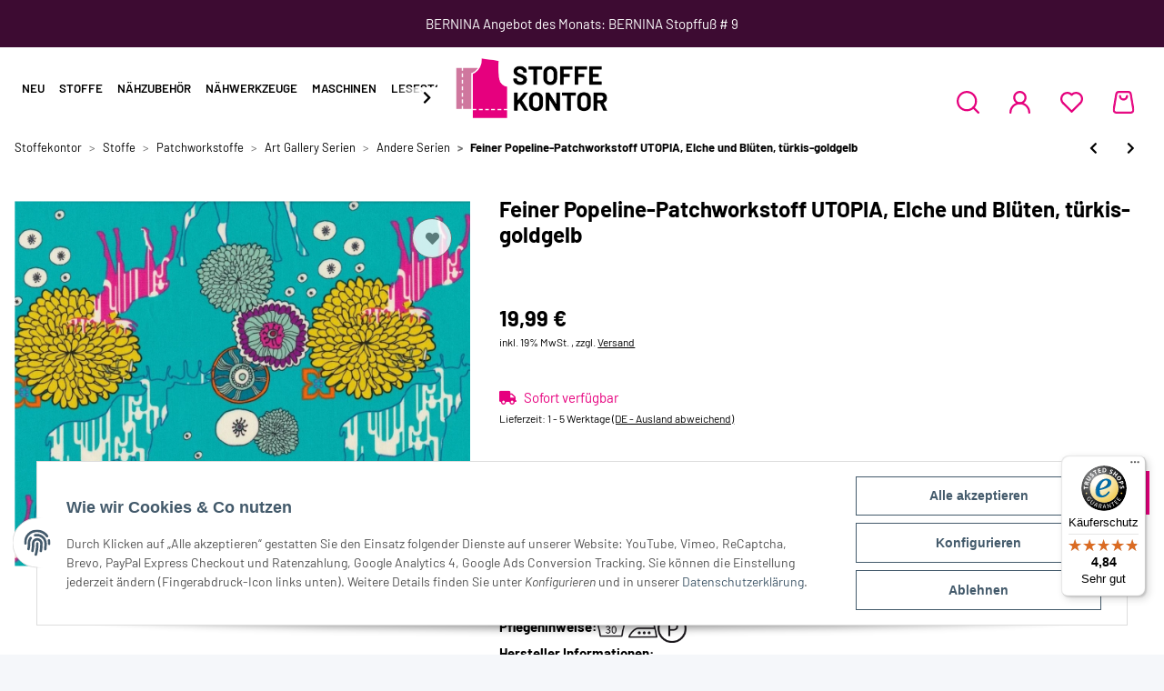

--- FILE ---
content_type: text/html; charset=utf-8
request_url: https://www.stoffekontor.de/Feiner-Popeline-Patchworkstoff-UTOPIA-Elche-und-Blueten-tuerkis-goldgelb
body_size: 44501
content:
<!DOCTYPE html>
<html lang="de" itemscope itemtype="https://schema.org/ItemPage">
    
    <head>
        
            <meta http-equiv="content-type" content="text/html; charset=utf-8">
	<link rel="stylesheet" href="https://sibforms.com/forms/end-form/build/sib-styles.css">
	<script defer src="https://sibforms.com/forms/end-form/build/main.js"></script>
            <meta name="description" itemprop="description" content="Stoffekontor - Feiner Popeline-Patchworkstoff UTOPIA, Elche und Blüten, türkis-goldgelb">
                        <meta name="viewport" content="width=device-width, initial-scale=1.0">
            <meta http-equiv="X-UA-Compatible" content="IE=edge">
                        <meta name="robots" content="index, follow">

            <meta itemprop="url" content="https://www.stoffekontor.de/Feiner-Popeline-Patchworkstoff-UTOPIA-Elche-und-Blueten-tuerkis-goldgelb">
            
                <meta name="theme-color" content="#1C1D2C">
            
            <meta property="og:type" content="website">
            <meta property="og:site_name" content="Feiner Popeline-Patchworkstoff UTOPIA, Elche und Blüten, türkis-goldg, 19,99 €">
            <meta property="og:title" content="Feiner Popeline-Patchworkstoff UTOPIA, Elche und Blüten, türkis-goldg, 19,99 €">
            <meta property="og:description" content="Stoffekontor - Feiner Popeline-Patchworkstoff UTOPIA, Elche und Blüten, türkis-goldgelb">
            <meta property="og:url" content="https://www.stoffekontor.de/Feiner-Popeline-Patchworkstoff-UTOPIA-Elche-und-Blueten-tuerkis-goldgelb">

                                    
                            <meta itemprop="image" content="https://www.stoffekontor.de/media/image/product/19260/lg/feiner-popeline-patchworkstoff-utopia-elche-und-blueten-tuerkis-goldgelb.jpg">
                <meta property="og:image" content="https://www.stoffekontor.de/media/image/product/19260/lg/feiner-popeline-patchworkstoff-utopia-elche-und-blueten-tuerkis-goldgelb.jpg">
                <meta property="og:image:width" content="1200">
                <meta property="og:image:height" content="960">
                    

        <title itemprop="name">Feiner Popeline-Patchworkstoff UTOPIA, Elche und Blüten, türkis-goldg, 19,99 €</title>

                    <link rel="canonical" href="https://www.stoffekontor.de/Feiner-Popeline-Patchworkstoff-UTOPIA-Elche-und-Blueten-tuerkis-goldgelb">
        
        

        
    <link rel="shortcut icon" href="templates/Stoffekontor/images/favicon/16x16.png" type="image/x-icon">
    <link rel="icon" type="image/vnd.microsoft.icon" href="templates/Stoffekontor/images/favicon/16x16.png">
    <link rel="apple-touch-icon" href="templates/Stoffekontor/images/favicon/180x180.png">
    <link rel="apple-touch-icon" sizes="152x152" href="templates/Stoffekontor/images/favicon/152x152.png">
    <link rel="apple-touch-icon" sizes="180x180" href="templates/Stoffekontor/images/favicon/180x180.png">
    <link rel="apple-touch-icon" sizes="167x167" href="templates/Stoffekontor/images/favicon/167x167.png">


        
                                                    
                <style id="criticalCSS">
                    
                        :root{--blue: #007bff;--indigo: #6610f2;--purple: #6f42c1;--pink: #e83e8c;--red: #dc3545;--orange: #fd7e14;--yellow: #ffc107;--green: #28a745;--teal: #20c997;--cyan: #17a2b8;--white: #ffffff;--gray: #707070;--gray-dark: #343a40;--primary: #E6007E;--secondary: #000;--success: #1C871E;--info: #525252;--warning: #f39932;--danger: #b90000;--light: #f5f7fa;--dark: #000;--gray: #707070;--gray-light: #f5f7fa;--gray-medium: #ebebeb;--gray-dark: #9b9b9b;--gray-darker: #000;--breakpoint-xs: 0;--breakpoint-sm: 576px;--breakpoint-md: 768px;--breakpoint-lg: 992px;--breakpoint-xl: 1300px;--font-family-sans-serif: "Barlow";--font-family-monospace: SFMono-Regular, Menlo, Monaco, Consolas, "Liberation Mono", "Courier New", monospace}*,*::before,*::after{box-sizing:border-box}html{font-family:sans-serif;line-height:1.15;-webkit-text-size-adjust:100%;-webkit-tap-highlight-color:rgba(0, 0, 0, 0)}article,aside,figcaption,figure,footer,header,hgroup,main,nav,section{display:block}body{margin:0;font-family:"Barlow";font-size:0.875rem;font-weight:400;line-height:1.5;color:#000;text-align:left;background-color:#f5f7fa}[tabindex="-1"]:focus:not(:focus-visible){outline:0 !important}hr{box-sizing:content-box;height:0;overflow:visible}h1,h2,h3,h4,h5,h6{margin-top:0;margin-bottom:1rem}p{margin-top:0;margin-bottom:1rem}abbr[title],abbr[data-original-title]{text-decoration:underline;text-decoration:underline dotted;cursor:help;border-bottom:0;text-decoration-skip-ink:none}address{margin-bottom:1rem;font-style:normal;line-height:inherit}ol,ul,dl{margin-top:0;margin-bottom:1rem}ol ol,ul ul,ol ul,ul ol{margin-bottom:0}dt{font-weight:700}dd{margin-bottom:0.5rem;margin-left:0}blockquote{margin:0 0 1rem}b,strong{font-weight:bolder}small{font-size:80%}sub,sup{position:relative;font-size:75%;line-height:0;vertical-align:baseline}sub{bottom:-0.25em}sup{top:-0.5em}a{color:#000;text-decoration:underline;background-color:transparent}a:hover{color:#E6007E;text-decoration:none}a:not([href]):not([class]){color:inherit;text-decoration:none}a:not([href]):not([class]):hover{color:inherit;text-decoration:none}pre,code,kbd,samp{font-family:SFMono-Regular, Menlo, Monaco, Consolas, "Liberation Mono", "Courier New", monospace;font-size:1em}pre{margin-top:0;margin-bottom:1rem;overflow:auto;-ms-overflow-style:scrollbar}figure{margin:0 0 1rem}img{vertical-align:middle;border-style:none}svg{overflow:hidden;vertical-align:middle}table{border-collapse:collapse}caption{padding-top:0.75rem;padding-bottom:0.75rem;color:#707070;text-align:left;caption-side:bottom}th{text-align:inherit;text-align:-webkit-match-parent}label{display:inline-block;margin-bottom:0.5rem}button{border-radius:0}button:focus:not(:focus-visible){outline:0}input,button,select,optgroup,textarea{margin:0;font-family:inherit;font-size:inherit;line-height:inherit}button,input{overflow:visible}button,select{text-transform:none}[role="button"]{cursor:pointer}select{word-wrap:normal}button,[type="button"],[type="reset"],[type="submit"]{-webkit-appearance:button}button:not(:disabled),[type="button"]:not(:disabled),[type="reset"]:not(:disabled),[type="submit"]:not(:disabled){cursor:pointer}button::-moz-focus-inner,[type="button"]::-moz-focus-inner,[type="reset"]::-moz-focus-inner,[type="submit"]::-moz-focus-inner{padding:0;border-style:none}input[type="radio"],input[type="checkbox"]{box-sizing:border-box;padding:0}textarea{overflow:auto;resize:vertical}fieldset{min-width:0;padding:0;margin:0;border:0}legend{display:block;width:100%;max-width:100%;padding:0;margin-bottom:0.5rem;font-size:1.5rem;line-height:inherit;color:inherit;white-space:normal}progress{vertical-align:baseline}[type="number"]::-webkit-inner-spin-button,[type="number"]::-webkit-outer-spin-button{height:auto}[type="search"]{outline-offset:-2px;-webkit-appearance:none}[type="search"]::-webkit-search-decoration{-webkit-appearance:none}::-webkit-file-upload-button{font:inherit;-webkit-appearance:button}output{display:inline-block}summary{display:list-item;cursor:pointer}template{display:none}[hidden]{display:none !important}.img-fluid{max-width:100%;height:auto}.img-thumbnail{padding:0.25rem;background-color:#f5f7fa;border:1px solid #dee2e6;border-radius:0rem;box-shadow:0 1px 2px rgba(0, 0, 0, 0.075);max-width:100%;height:auto}.figure{display:inline-block}.figure-img{margin-bottom:0.5rem;line-height:1}.figure-caption{font-size:90%;color:#707070}code{font-size:87.5%;color:#e83e8c;word-wrap:break-word}a>code{color:inherit}kbd{padding:0.2rem 0.4rem;font-size:87.5%;color:#ffffff;background-color:#212529;border-radius:0rem;box-shadow:inset 0 -0.1rem 0 rgba(0, 0, 0, 0.25)}kbd kbd{padding:0;font-size:100%;font-weight:700;box-shadow:none}pre{display:block;font-size:87.5%;color:#212529}pre code{font-size:inherit;color:inherit;word-break:normal}.pre-scrollable{max-height:340px;overflow-y:scroll}.container,.container-fluid,.container-sm,.container-md,.container-lg,.container-xl{width:100%;padding-right:1rem;padding-left:1rem;margin-right:auto;margin-left:auto}@media (min-width:576px){.container,.container-sm{max-width:97vw}}@media (min-width:768px){.container,.container-sm,.container-md{max-width:720px}}@media (min-width:992px){.container,.container-sm,.container-md,.container-lg{max-width:960px}}@media (min-width:1300px){.container,.container-sm,.container-md,.container-lg,.container-xl{max-width:1250px}}.row{display:flex;flex-wrap:wrap;margin-right:-1rem;margin-left:-1rem}.no-gutters{margin-right:0;margin-left:0}.no-gutters>.col,.no-gutters>[class*="col-"]{padding-right:0;padding-left:0}.col-1,.col-2,.col-3,.col-4,.col-5,.col-6,.col-7,.col-8,.col-9,.col-10,.col-11,.col-12,.col,.col-auto,.col-sm-1,.col-sm-2,.col-sm-3,.col-sm-4,.col-sm-5,.col-sm-6,.col-sm-7,.col-sm-8,.col-sm-9,.col-sm-10,.col-sm-11,.col-sm-12,.col-sm,.col-sm-auto,.col-md-1,.col-md-2,.col-md-3,.col-md-4,.col-md-5,.col-md-6,.col-md-7,.col-md-8,.col-md-9,.col-md-10,.col-md-11,.col-md-12,.col-md,.col-md-auto,.col-lg-1,.col-lg-2,.col-lg-3,.col-lg-4,.col-lg-5,.col-lg-6,.col-lg-7,.col-lg-8,.col-lg-9,.col-lg-10,.col-lg-11,.col-lg-12,.col-lg,.col-lg-auto,.col-xl-1,.col-xl-2,.col-xl-3,.col-xl-4,.col-xl-5,.col-xl-6,.col-xl-7,.col-xl-8,.col-xl-9,.col-xl-10,.col-xl-11,.col-xl-12,.col-xl,.col-xl-auto{position:relative;width:100%;padding-right:1rem;padding-left:1rem}.col{flex-basis:0;flex-grow:1;max-width:100%}.row-cols-1>*{flex:0 0 100%;max-width:100%}.row-cols-2>*{flex:0 0 50%;max-width:50%}.row-cols-3>*{flex:0 0 33.3333333333%;max-width:33.3333333333%}.row-cols-4>*{flex:0 0 25%;max-width:25%}.row-cols-5>*{flex:0 0 20%;max-width:20%}.row-cols-6>*{flex:0 0 16.6666666667%;max-width:16.6666666667%}.col-auto{flex:0 0 auto;width:auto;max-width:100%}.col-1{flex:0 0 8.33333333%;max-width:8.33333333%}.col-2{flex:0 0 16.66666667%;max-width:16.66666667%}.col-3{flex:0 0 25%;max-width:25%}.col-4{flex:0 0 33.33333333%;max-width:33.33333333%}.col-5{flex:0 0 41.66666667%;max-width:41.66666667%}.col-6{flex:0 0 50%;max-width:50%}.col-7{flex:0 0 58.33333333%;max-width:58.33333333%}.col-8{flex:0 0 66.66666667%;max-width:66.66666667%}.col-9{flex:0 0 75%;max-width:75%}.col-10{flex:0 0 83.33333333%;max-width:83.33333333%}.col-11{flex:0 0 91.66666667%;max-width:91.66666667%}.col-12{flex:0 0 100%;max-width:100%}.order-first{order:-1}.order-last{order:13}.order-0{order:0}.order-1{order:1}.order-2{order:2}.order-3{order:3}.order-4{order:4}.order-5{order:5}.order-6{order:6}.order-7{order:7}.order-8{order:8}.order-9{order:9}.order-10{order:10}.order-11{order:11}.order-12{order:12}.offset-1{margin-left:8.33333333%}.offset-2{margin-left:16.66666667%}.offset-3{margin-left:25%}.offset-4{margin-left:33.33333333%}.offset-5{margin-left:41.66666667%}.offset-6{margin-left:50%}.offset-7{margin-left:58.33333333%}.offset-8{margin-left:66.66666667%}.offset-9{margin-left:75%}.offset-10{margin-left:83.33333333%}.offset-11{margin-left:91.66666667%}@media (min-width:576px){.col-sm{flex-basis:0;flex-grow:1;max-width:100%}.row-cols-sm-1>*{flex:0 0 100%;max-width:100%}.row-cols-sm-2>*{flex:0 0 50%;max-width:50%}.row-cols-sm-3>*{flex:0 0 33.3333333333%;max-width:33.3333333333%}.row-cols-sm-4>*{flex:0 0 25%;max-width:25%}.row-cols-sm-5>*{flex:0 0 20%;max-width:20%}.row-cols-sm-6>*{flex:0 0 16.6666666667%;max-width:16.6666666667%}.col-sm-auto{flex:0 0 auto;width:auto;max-width:100%}.col-sm-1{flex:0 0 8.33333333%;max-width:8.33333333%}.col-sm-2{flex:0 0 16.66666667%;max-width:16.66666667%}.col-sm-3{flex:0 0 25%;max-width:25%}.col-sm-4{flex:0 0 33.33333333%;max-width:33.33333333%}.col-sm-5{flex:0 0 41.66666667%;max-width:41.66666667%}.col-sm-6{flex:0 0 50%;max-width:50%}.col-sm-7{flex:0 0 58.33333333%;max-width:58.33333333%}.col-sm-8{flex:0 0 66.66666667%;max-width:66.66666667%}.col-sm-9{flex:0 0 75%;max-width:75%}.col-sm-10{flex:0 0 83.33333333%;max-width:83.33333333%}.col-sm-11{flex:0 0 91.66666667%;max-width:91.66666667%}.col-sm-12{flex:0 0 100%;max-width:100%}.order-sm-first{order:-1}.order-sm-last{order:13}.order-sm-0{order:0}.order-sm-1{order:1}.order-sm-2{order:2}.order-sm-3{order:3}.order-sm-4{order:4}.order-sm-5{order:5}.order-sm-6{order:6}.order-sm-7{order:7}.order-sm-8{order:8}.order-sm-9{order:9}.order-sm-10{order:10}.order-sm-11{order:11}.order-sm-12{order:12}.offset-sm-0{margin-left:0}.offset-sm-1{margin-left:8.33333333%}.offset-sm-2{margin-left:16.66666667%}.offset-sm-3{margin-left:25%}.offset-sm-4{margin-left:33.33333333%}.offset-sm-5{margin-left:41.66666667%}.offset-sm-6{margin-left:50%}.offset-sm-7{margin-left:58.33333333%}.offset-sm-8{margin-left:66.66666667%}.offset-sm-9{margin-left:75%}.offset-sm-10{margin-left:83.33333333%}.offset-sm-11{margin-left:91.66666667%}}@media (min-width:768px){.col-md{flex-basis:0;flex-grow:1;max-width:100%}.row-cols-md-1>*{flex:0 0 100%;max-width:100%}.row-cols-md-2>*{flex:0 0 50%;max-width:50%}.row-cols-md-3>*{flex:0 0 33.3333333333%;max-width:33.3333333333%}.row-cols-md-4>*{flex:0 0 25%;max-width:25%}.row-cols-md-5>*{flex:0 0 20%;max-width:20%}.row-cols-md-6>*{flex:0 0 16.6666666667%;max-width:16.6666666667%}.col-md-auto{flex:0 0 auto;width:auto;max-width:100%}.col-md-1{flex:0 0 8.33333333%;max-width:8.33333333%}.col-md-2{flex:0 0 16.66666667%;max-width:16.66666667%}.col-md-3{flex:0 0 25%;max-width:25%}.col-md-4{flex:0 0 33.33333333%;max-width:33.33333333%}.col-md-5{flex:0 0 41.66666667%;max-width:41.66666667%}.col-md-6{flex:0 0 50%;max-width:50%}.col-md-7{flex:0 0 58.33333333%;max-width:58.33333333%}.col-md-8{flex:0 0 66.66666667%;max-width:66.66666667%}.col-md-9{flex:0 0 75%;max-width:75%}.col-md-10{flex:0 0 83.33333333%;max-width:83.33333333%}.col-md-11{flex:0 0 91.66666667%;max-width:91.66666667%}.col-md-12{flex:0 0 100%;max-width:100%}.order-md-first{order:-1}.order-md-last{order:13}.order-md-0{order:0}.order-md-1{order:1}.order-md-2{order:2}.order-md-3{order:3}.order-md-4{order:4}.order-md-5{order:5}.order-md-6{order:6}.order-md-7{order:7}.order-md-8{order:8}.order-md-9{order:9}.order-md-10{order:10}.order-md-11{order:11}.order-md-12{order:12}.offset-md-0{margin-left:0}.offset-md-1{margin-left:8.33333333%}.offset-md-2{margin-left:16.66666667%}.offset-md-3{margin-left:25%}.offset-md-4{margin-left:33.33333333%}.offset-md-5{margin-left:41.66666667%}.offset-md-6{margin-left:50%}.offset-md-7{margin-left:58.33333333%}.offset-md-8{margin-left:66.66666667%}.offset-md-9{margin-left:75%}.offset-md-10{margin-left:83.33333333%}.offset-md-11{margin-left:91.66666667%}}@media (min-width:992px){.col-lg{flex-basis:0;flex-grow:1;max-width:100%}.row-cols-lg-1>*{flex:0 0 100%;max-width:100%}.row-cols-lg-2>*{flex:0 0 50%;max-width:50%}.row-cols-lg-3>*{flex:0 0 33.3333333333%;max-width:33.3333333333%}.row-cols-lg-4>*{flex:0 0 25%;max-width:25%}.row-cols-lg-5>*{flex:0 0 20%;max-width:20%}.row-cols-lg-6>*{flex:0 0 16.6666666667%;max-width:16.6666666667%}.col-lg-auto{flex:0 0 auto;width:auto;max-width:100%}.col-lg-1{flex:0 0 8.33333333%;max-width:8.33333333%}.col-lg-2{flex:0 0 16.66666667%;max-width:16.66666667%}.col-lg-3{flex:0 0 25%;max-width:25%}.col-lg-4{flex:0 0 33.33333333%;max-width:33.33333333%}.col-lg-5{flex:0 0 41.66666667%;max-width:41.66666667%}.col-lg-6{flex:0 0 50%;max-width:50%}.col-lg-7{flex:0 0 58.33333333%;max-width:58.33333333%}.col-lg-8{flex:0 0 66.66666667%;max-width:66.66666667%}.col-lg-9{flex:0 0 75%;max-width:75%}.col-lg-10{flex:0 0 83.33333333%;max-width:83.33333333%}.col-lg-11{flex:0 0 91.66666667%;max-width:91.66666667%}.col-lg-12{flex:0 0 100%;max-width:100%}.order-lg-first{order:-1}.order-lg-last{order:13}.order-lg-0{order:0}.order-lg-1{order:1}.order-lg-2{order:2}.order-lg-3{order:3}.order-lg-4{order:4}.order-lg-5{order:5}.order-lg-6{order:6}.order-lg-7{order:7}.order-lg-8{order:8}.order-lg-9{order:9}.order-lg-10{order:10}.order-lg-11{order:11}.order-lg-12{order:12}.offset-lg-0{margin-left:0}.offset-lg-1{margin-left:8.33333333%}.offset-lg-2{margin-left:16.66666667%}.offset-lg-3{margin-left:25%}.offset-lg-4{margin-left:33.33333333%}.offset-lg-5{margin-left:41.66666667%}.offset-lg-6{margin-left:50%}.offset-lg-7{margin-left:58.33333333%}.offset-lg-8{margin-left:66.66666667%}.offset-lg-9{margin-left:75%}.offset-lg-10{margin-left:83.33333333%}.offset-lg-11{margin-left:91.66666667%}}@media (min-width:1300px){.col-xl{flex-basis:0;flex-grow:1;max-width:100%}.row-cols-xl-1>*{flex:0 0 100%;max-width:100%}.row-cols-xl-2>*{flex:0 0 50%;max-width:50%}.row-cols-xl-3>*{flex:0 0 33.3333333333%;max-width:33.3333333333%}.row-cols-xl-4>*{flex:0 0 25%;max-width:25%}.row-cols-xl-5>*{flex:0 0 20%;max-width:20%}.row-cols-xl-6>*{flex:0 0 16.6666666667%;max-width:16.6666666667%}.col-xl-auto{flex:0 0 auto;width:auto;max-width:100%}.col-xl-1{flex:0 0 8.33333333%;max-width:8.33333333%}.col-xl-2{flex:0 0 16.66666667%;max-width:16.66666667%}.col-xl-3{flex:0 0 25%;max-width:25%}.col-xl-4{flex:0 0 33.33333333%;max-width:33.33333333%}.col-xl-5{flex:0 0 41.66666667%;max-width:41.66666667%}.col-xl-6{flex:0 0 50%;max-width:50%}.col-xl-7{flex:0 0 58.33333333%;max-width:58.33333333%}.col-xl-8{flex:0 0 66.66666667%;max-width:66.66666667%}.col-xl-9{flex:0 0 75%;max-width:75%}.col-xl-10{flex:0 0 83.33333333%;max-width:83.33333333%}.col-xl-11{flex:0 0 91.66666667%;max-width:91.66666667%}.col-xl-12{flex:0 0 100%;max-width:100%}.order-xl-first{order:-1}.order-xl-last{order:13}.order-xl-0{order:0}.order-xl-1{order:1}.order-xl-2{order:2}.order-xl-3{order:3}.order-xl-4{order:4}.order-xl-5{order:5}.order-xl-6{order:6}.order-xl-7{order:7}.order-xl-8{order:8}.order-xl-9{order:9}.order-xl-10{order:10}.order-xl-11{order:11}.order-xl-12{order:12}.offset-xl-0{margin-left:0}.offset-xl-1{margin-left:8.33333333%}.offset-xl-2{margin-left:16.66666667%}.offset-xl-3{margin-left:25%}.offset-xl-4{margin-left:33.33333333%}.offset-xl-5{margin-left:41.66666667%}.offset-xl-6{margin-left:50%}.offset-xl-7{margin-left:58.33333333%}.offset-xl-8{margin-left:66.66666667%}.offset-xl-9{margin-left:75%}.offset-xl-10{margin-left:83.33333333%}.offset-xl-11{margin-left:91.66666667%}}.nav{display:flex;flex-wrap:wrap;padding-left:0;margin-bottom:0;list-style:none}.nav-link{display:block;padding:0.5rem 1rem;text-decoration:none}.nav-link:hover,.nav-link:focus{text-decoration:none}.nav-link.disabled{color:#707070;pointer-events:none;cursor:default}.nav-tabs{border-bottom:1px solid #dee2e6}.nav-tabs .nav-link{margin-bottom:-1px;border:1px solid transparent;border-top-left-radius:0;border-top-right-radius:0}.nav-tabs .nav-link:hover,.nav-tabs .nav-link:focus{border-color:transparent}.nav-tabs .nav-link.disabled{color:#707070;background-color:transparent;border-color:transparent}.nav-tabs .nav-link.active,.nav-tabs .nav-item.show .nav-link{color:#000;background-color:transparent;border-color:#E6007E}.nav-tabs .dropdown-menu{margin-top:-1px;border-top-left-radius:0;border-top-right-radius:0}.nav-pills .nav-link{border-radius:0rem}.nav-pills .nav-link.active,.nav-pills .show>.nav-link{color:#ffffff;background-color:#E6007E}.nav-fill>.nav-link,.nav-fill .nav-item{flex:1 1 auto;text-align:center}.nav-justified>.nav-link,.nav-justified .nav-item{flex-basis:0;flex-grow:1;text-align:center}.tab-content>.tab-pane{display:none}.tab-content>.active{display:block}.navbar{position:relative;display:flex;flex-wrap:wrap;align-items:center;justify-content:space-between;padding:0.4rem 1rem}.navbar .container,.navbar .container-fluid,.navbar .container-sm,.navbar .container-md,.navbar .container-lg,.navbar .container-xl,.navbar>.container-sm,.navbar>.container-md,.navbar>.container-lg,.navbar>.container-xl{display:flex;flex-wrap:wrap;align-items:center;justify-content:space-between}.navbar-brand{display:inline-block;padding-top:0.453125rem;padding-bottom:0.453125rem;margin-right:1rem;font-size:0.9375rem;line-height:inherit;white-space:nowrap}.navbar-brand:hover,.navbar-brand:focus{text-decoration:none}.navbar-nav{display:flex;flex-direction:column;padding-left:0;margin-bottom:0;list-style:none}.navbar-nav .nav-link{padding-right:0;padding-left:0}.navbar-nav .dropdown-menu{position:static;float:none}.navbar-text{display:inline-block;padding-top:0.5rem;padding-bottom:0.5rem}.navbar-collapse{flex-basis:100%;flex-grow:1;align-items:center}.navbar-toggler{padding:0.25rem 0.75rem;font-size:0.9375rem;line-height:1;background-color:transparent;border:1px solid transparent;border-radius:0rem}.navbar-toggler:hover,.navbar-toggler:focus{text-decoration:none}.navbar-toggler-icon{display:inline-block;width:1.5em;height:1.5em;vertical-align:middle;content:"";background:50% / 100% 100% no-repeat}.navbar-nav-scroll{max-height:75vh;overflow-y:auto}@media (max-width:575.98px){.navbar-expand-sm>.container,.navbar-expand-sm>.container-fluid,.navbar-expand-sm>.container-sm,.navbar-expand-sm>.container-md,.navbar-expand-sm>.container-lg,.navbar-expand-sm>.container-xl{padding-right:0;padding-left:0}}@media (min-width:576px){.navbar-expand-sm{flex-flow:row nowrap;justify-content:flex-start}.navbar-expand-sm .navbar-nav{flex-direction:row}.navbar-expand-sm .navbar-nav .dropdown-menu{position:absolute}.navbar-expand-sm .navbar-nav .nav-link{padding-right:1.5rem;padding-left:1.5rem}.navbar-expand-sm>.container,.navbar-expand-sm>.container-fluid,.navbar-expand-sm>.container-sm,.navbar-expand-sm>.container-md,.navbar-expand-sm>.container-lg,.navbar-expand-sm>.container-xl{flex-wrap:nowrap}.navbar-expand-sm .navbar-nav-scroll{overflow:visible}.navbar-expand-sm .navbar-collapse{display:flex !important;flex-basis:auto}.navbar-expand-sm .navbar-toggler{display:none}}@media (max-width:767.98px){.navbar-expand-md>.container,.navbar-expand-md>.container-fluid,.navbar-expand-md>.container-sm,.navbar-expand-md>.container-md,.navbar-expand-md>.container-lg,.navbar-expand-md>.container-xl{padding-right:0;padding-left:0}}@media (min-width:768px){.navbar-expand-md{flex-flow:row nowrap;justify-content:flex-start}.navbar-expand-md .navbar-nav{flex-direction:row}.navbar-expand-md .navbar-nav .dropdown-menu{position:absolute}.navbar-expand-md .navbar-nav .nav-link{padding-right:1.5rem;padding-left:1.5rem}.navbar-expand-md>.container,.navbar-expand-md>.container-fluid,.navbar-expand-md>.container-sm,.navbar-expand-md>.container-md,.navbar-expand-md>.container-lg,.navbar-expand-md>.container-xl{flex-wrap:nowrap}.navbar-expand-md .navbar-nav-scroll{overflow:visible}.navbar-expand-md .navbar-collapse{display:flex !important;flex-basis:auto}.navbar-expand-md .navbar-toggler{display:none}}@media (max-width:991.98px){.navbar-expand-lg>.container,.navbar-expand-lg>.container-fluid,.navbar-expand-lg>.container-sm,.navbar-expand-lg>.container-md,.navbar-expand-lg>.container-lg,.navbar-expand-lg>.container-xl{padding-right:0;padding-left:0}}@media (min-width:992px){.navbar-expand-lg{flex-flow:row nowrap;justify-content:flex-start}.navbar-expand-lg .navbar-nav{flex-direction:row}.navbar-expand-lg .navbar-nav .dropdown-menu{position:absolute}.navbar-expand-lg .navbar-nav .nav-link{padding-right:1.5rem;padding-left:1.5rem}.navbar-expand-lg>.container,.navbar-expand-lg>.container-fluid,.navbar-expand-lg>.container-sm,.navbar-expand-lg>.container-md,.navbar-expand-lg>.container-lg,.navbar-expand-lg>.container-xl{flex-wrap:nowrap}.navbar-expand-lg .navbar-nav-scroll{overflow:visible}.navbar-expand-lg .navbar-collapse{display:flex !important;flex-basis:auto}.navbar-expand-lg .navbar-toggler{display:none}}@media (max-width:1299.98px){.navbar-expand-xl>.container,.navbar-expand-xl>.container-fluid,.navbar-expand-xl>.container-sm,.navbar-expand-xl>.container-md,.navbar-expand-xl>.container-lg,.navbar-expand-xl>.container-xl{padding-right:0;padding-left:0}}@media (min-width:1300px){.navbar-expand-xl{flex-flow:row nowrap;justify-content:flex-start}.navbar-expand-xl .navbar-nav{flex-direction:row}.navbar-expand-xl .navbar-nav .dropdown-menu{position:absolute}.navbar-expand-xl .navbar-nav .nav-link{padding-right:1.5rem;padding-left:1.5rem}.navbar-expand-xl>.container,.navbar-expand-xl>.container-fluid,.navbar-expand-xl>.container-sm,.navbar-expand-xl>.container-md,.navbar-expand-xl>.container-lg,.navbar-expand-xl>.container-xl{flex-wrap:nowrap}.navbar-expand-xl .navbar-nav-scroll{overflow:visible}.navbar-expand-xl .navbar-collapse{display:flex !important;flex-basis:auto}.navbar-expand-xl .navbar-toggler{display:none}}.navbar-expand{flex-flow:row nowrap;justify-content:flex-start}.navbar-expand>.container,.navbar-expand>.container-fluid,.navbar-expand>.container-sm,.navbar-expand>.container-md,.navbar-expand>.container-lg,.navbar-expand>.container-xl{padding-right:0;padding-left:0}.navbar-expand .navbar-nav{flex-direction:row}.navbar-expand .navbar-nav .dropdown-menu{position:absolute}.navbar-expand .navbar-nav .nav-link{padding-right:1.5rem;padding-left:1.5rem}.navbar-expand>.container,.navbar-expand>.container-fluid,.navbar-expand>.container-sm,.navbar-expand>.container-md,.navbar-expand>.container-lg,.navbar-expand>.container-xl{flex-wrap:nowrap}.navbar-expand .navbar-nav-scroll{overflow:visible}.navbar-expand .navbar-collapse{display:flex !important;flex-basis:auto}.navbar-expand .navbar-toggler{display:none}.navbar-light .navbar-brand{color:rgba(0, 0, 0, 0.9)}.navbar-light .navbar-brand:hover,.navbar-light .navbar-brand:focus{color:rgba(0, 0, 0, 0.9)}.navbar-light .navbar-nav .nav-link{color:#000}.navbar-light .navbar-nav .nav-link:hover,.navbar-light .navbar-nav .nav-link:focus{color:#E6007E}.navbar-light .navbar-nav .nav-link.disabled{color:rgba(0, 0, 0, 0.3)}.navbar-light .navbar-nav .show>.nav-link,.navbar-light .navbar-nav .active>.nav-link,.navbar-light .navbar-nav .nav-link.show,.navbar-light .navbar-nav .nav-link.active{color:rgba(0, 0, 0, 0.9)}.navbar-light .navbar-toggler{color:#000;border-color:rgba(0, 0, 0, 0.1)}.navbar-light .navbar-toggler-icon{background-image:url("data:image/svg+xml,%3csvg xmlns='http://www.w3.org/2000/svg' width='30' height='30' viewBox='0 0 30 30'%3e%3cpath stroke='%23000' stroke-linecap='round' stroke-miterlimit='10' stroke-width='2' d='M4 7h22M4 15h22M4 23h22'/%3e%3c/svg%3e")}.navbar-light .navbar-text{color:#000}.navbar-light .navbar-text a{color:rgba(0, 0, 0, 0.9)}.navbar-light .navbar-text a:hover,.navbar-light .navbar-text a:focus{color:rgba(0, 0, 0, 0.9)}.navbar-dark .navbar-brand{color:#ffffff}.navbar-dark .navbar-brand:hover,.navbar-dark .navbar-brand:focus{color:#ffffff}.navbar-dark .navbar-nav .nav-link{color:rgba(255, 255, 255, 0.5)}.navbar-dark .navbar-nav .nav-link:hover,.navbar-dark .navbar-nav .nav-link:focus{color:rgba(255, 255, 255, 0.75)}.navbar-dark .navbar-nav .nav-link.disabled{color:rgba(255, 255, 255, 0.25)}.navbar-dark .navbar-nav .show>.nav-link,.navbar-dark .navbar-nav .active>.nav-link,.navbar-dark .navbar-nav .nav-link.show,.navbar-dark .navbar-nav .nav-link.active{color:#ffffff}.navbar-dark .navbar-toggler{color:rgba(255, 255, 255, 0.5);border-color:rgba(255, 255, 255, 0.1)}.navbar-dark .navbar-toggler-icon{background-image:url("data:image/svg+xml,%3csvg xmlns='http://www.w3.org/2000/svg' width='30' height='30' viewBox='0 0 30 30'%3e%3cpath stroke='rgba%28255, 255, 255, 0.5%29' stroke-linecap='round' stroke-miterlimit='10' stroke-width='2' d='M4 7h22M4 15h22M4 23h22'/%3e%3c/svg%3e")}.navbar-dark .navbar-text{color:rgba(255, 255, 255, 0.5)}.navbar-dark .navbar-text a{color:#ffffff}.navbar-dark .navbar-text a:hover,.navbar-dark .navbar-text a:focus{color:#ffffff}.pagination-sm .page-item.active .page-link::after,.pagination-sm .page-item.active .page-text::after{left:0.375rem;right:0.375rem}.pagination-lg .page-item.active .page-link::after,.pagination-lg .page-item.active .page-text::after{left:1.125rem;right:1.125rem}.page-item{position:relative}.page-item.active{font-weight:700}.page-item.active .page-link::after,.page-item.active .page-text::after{content:"";position:absolute;left:0.5625rem;bottom:0;right:0.5625rem;border-bottom:4px solid #E6007E}@media (min-width:768px){.dropdown-item.page-item{background-color:transparent}}.page-link,.page-text{text-decoration:none}.pagination{margin-bottom:0;justify-content:space-between;align-items:center}@media (min-width:768px){.pagination{justify-content:normal}.pagination .dropdown>.btn{display:none}.pagination .dropdown-menu{position:static !important;transform:none !important;display:flex;margin:0;padding:0;border:0;min-width:auto}.pagination .dropdown-item{width:auto;display:inline-block;padding:0}.pagination .dropdown-item.active{background-color:transparent;color:#000}.pagination .dropdown-item:hover{background-color:transparent}.pagination .pagination-site{display:none}}@media (max-width:767.98px){.pagination .dropdown-item{padding:0}.pagination .dropdown-item.active .page-link,.pagination .dropdown-item.active .page-text,.pagination .dropdown-item:active .page-link,.pagination .dropdown-item:active .page-text{color:#000}}.productlist-page-nav{align-items:center}.productlist-page-nav .pagination{margin:0}.productlist-page-nav .displayoptions{margin-bottom:1rem}@media (min-width:768px){.productlist-page-nav .displayoptions{margin-bottom:0}}.productlist-page-nav .displayoptions .btn-group+.btn-group+.btn-group{margin-left:0.5rem}.productlist-page-nav .result-option-wrapper{margin-right:0.5rem}.productlist-page-nav .productlist-item-info{margin-bottom:0.5rem;margin-left:auto;margin-right:auto;display:flex}@media (min-width:768px){.productlist-page-nav .productlist-item-info{margin-right:0;margin-bottom:0}.productlist-page-nav .productlist-item-info.productlist-item-border{border-right:1px solid #ebebeb;padding-right:1rem}}.productlist-page-nav.productlist-page-nav-header-m{margin-top:3rem}@media (min-width:768px){.productlist-page-nav.productlist-page-nav-header-m{margin-top:2rem}.productlist-page-nav.productlist-page-nav-header-m>.col{margin-top:1rem}}.productlist-page-nav-bottom{margin-bottom:2rem}.pagination-wrapper{margin-bottom:1rem;align-items:center;border-top:1px solid #f5f7fa;border-bottom:1px solid #f5f7fa;padding-top:0.5rem;padding-bottom:0.5rem}.pagination-wrapper .pagination-entries{font-weight:700;margin-bottom:1rem}@media (min-width:768px){.pagination-wrapper .pagination-entries{margin-bottom:0}}.pagination-wrapper .pagination-selects{margin-left:auto;margin-top:1rem}@media (min-width:768px){.pagination-wrapper .pagination-selects{margin-left:0;margin-top:0}}.pagination-wrapper .pagination-selects .pagination-selects-entries{margin-bottom:1rem}@media (min-width:768px){.pagination-wrapper .pagination-selects .pagination-selects-entries{margin-right:1rem;margin-bottom:0}}.pagination-no-wrapper{border:0;padding-top:0;padding-bottom:0}.fa,.fas,.far,.fal{display:inline-block}h1,h2,h3,h4,h5,h6,.h1,.h2,.h3,.productlist-filter-headline,.sidepanel-left .box-normal .box-normal-link,.h4,.h5,.h6{margin-bottom:1rem;font-family:"Barlow";font-weight:400;line-height:1.2;color:#000}h1,.h1{font-size:1.5rem}h2,.h2{font-size:1.25rem}h3,.h3,.productlist-filter-headline,.sidepanel-left .box-normal .box-normal-link{font-size:1.125rem}h4,.h4{font-size:0.875rem}h5,.h5{font-size:0.875rem}h6,.h6{font-size:0.875rem}.banner .img-fluid{width:100%}.label-slide .form-group:not(.exclude-from-label-slide):not(.checkbox) label{display:none}.modal{display:none}.carousel-thumbnails .slick-arrow{opacity:0}.consent-modal:not(.active){display:none}.consent-banner-icon{width:1em;height:1em}.mini>#consent-banner{display:none}html{overflow-y:scroll}.dropdown-menu{display:none}.dropdown-toggle::after{content:"";margin-left:0.5rem;display:inline-block}.list-unstyled,.list-icons{padding-left:0;list-style:none}.input-group{position:relative;display:flex;flex-wrap:wrap;align-items:stretch;width:100%}.input-group>.form-control{flex:1 1 auto;width:1%}#main-wrapper,#header-top-bar,header{background:#ffffff}.container-fluid-xl{max-width:103.125rem}.nav-dividers .nav-item{position:relative}.nav-dividers .nav-item:not(:last-child)::after{content:"";position:absolute;right:0;top:0.5rem;height:calc(100% - 1rem);border-right:0.0625rem solid currentColor}.nav-link{text-decoration:none}.nav-scrollbar{overflow:hidden;display:flex;align-items:center}.nav-scrollbar .nav,.nav-scrollbar .navbar-nav{flex-wrap:nowrap}.nav-scrollbar .nav-item{white-space:nowrap}.nav-scrollbar-inner{overflow-x:auto;padding-bottom:1.5rem;align-self:flex-start}#shop-nav{align-items:center;flex-shrink:0;margin-left:auto}@media (max-width:767.98px){#shop-nav .nav-link{padding-left:0.7rem;padding-right:0.7rem}}.search-wrapper{width:100%}.has-left-sidebar .breadcrumb-container{padding-left:0;padding-right:0}.breadcrumb{display:flex;flex-wrap:wrap;padding:0.5rem 0;margin-bottom:0;list-style:none;background-color:transparent;border-radius:0}.breadcrumb-item+.breadcrumb-item{padding-left:0.5rem}.breadcrumb-item+.breadcrumb-item::before{display:inline-block;padding-right:0.5rem;color:#707070;content:"/"}.breadcrumb-item.active{color:#000;font-weight:700}.breadcrumb-item.first::before{display:none}.breadcrumb-wrapper{margin-bottom:2rem}@media (min-width:992px){.breadcrumb-wrapper{border-style:solid;border-color:#ebebeb;border-width:1px 0}}.breadcrumb{font-size:0.8125rem}.breadcrumb a{text-decoration:none}.breadcrumb-back{padding-right:1rem;margin-right:1rem;border-right:1px solid #ebebeb}.breadcrumb-item{display:none}@media (min-width:768px){.breadcrumb-item{display:flex}}@media (min-width:768px){.breadcrumb-arrow{display:none}}#header-top-bar{position:relative;background-color:#ffffff;z-index:1021;flex-direction:row-reverse}#header-top-bar,header{background-color:#ffffff;color:#000}#header-top-bar a:not(.dropdown-item):not(.btn),header a:not(.dropdown-item):not(.btn){text-decoration:none;color:#000}#header-top-bar a:not(.dropdown-item):not(.btn):hover,header a:not(.dropdown-item):not(.btn):hover{color:#E6007E}.img-aspect-ratio{width:100%;height:auto}header{box-shadow:0 1rem 0.5625rem -0.75rem rgba(0, 0, 0, 0.06);position:relative;z-index:1020}header .form-control,header .form-control:focus{background-color:#ffffff;color:#000}header .navbar{padding:0;position:static}@media (min-width:992px){header{padding-bottom:0}header .navbar-brand{margin-right:3rem}}header .navbar-brand{padding-top:0.4rem;padding-bottom:0.4rem}header .navbar-brand img{height:2rem;width:auto}header .navbar-toggler{color:#000}header .nav-right .dropdown-menu{margin-top:-0.03125rem;box-shadow:inset 0 1rem 0.5625rem -0.75rem rgba(0, 0, 0, 0.06)}@media (min-width:992px){header .navbar-brand{padding-top:0.6rem;padding-bottom:0.6rem}header .navbar-brand img{height:3.0625rem}header .navbar-collapse{height:4.3125rem}header .navbar-nav>.nav-item>.nav-link{position:relative;padding:1.5rem}header .navbar-nav>.nav-item>.nav-link::before{content:"";position:absolute;bottom:0;left:50%;transform:translateX(-50%);border-width:0 0 6px;border-color:#E6007E;border-style:solid;transition:width 0.4s;width:0}header .navbar-nav>.nav-item.active>.nav-link::before,header .navbar-nav>.nav-item:hover>.nav-link::before,header .navbar-nav>.nav-item.hover>.nav-link::before{width:100%}header .navbar-nav>.nav-item .nav{flex-wrap:wrap}header .navbar-nav .nav .nav-link{padding:0}header .navbar-nav .nav .nav-link::after{display:none}header .navbar-nav .dropdown .nav-item{width:100%}header .nav-mobile-body{align-self:flex-start;width:100%}header .nav-scrollbar-inner{width:100%}header .nav-right .nav-link{padding-top:1.5rem;padding-bottom:1.5rem}}.btn{display:inline-block;font-weight:600;color:#000;text-align:center;vertical-align:middle;user-select:none;background-color:transparent;border:1px solid transparent;padding:0.625rem 0.9375rem;font-size:0.875rem;line-height:1.5;border-radius:0rem}.btn.disabled,.btn:disabled{opacity:0.65;box-shadow:none}.btn:not(:disabled):not(.disabled):active,.btn:not(:disabled):not(.disabled).active{box-shadow:none}.form-control{display:block;width:100%;height:calc(1.5em + 1.25rem + 2px);padding:0.625rem 0.9375rem;font-size:0.875rem;font-weight:400;line-height:1.5;color:#000;background-color:#ffffff;background-clip:padding-box;border:1px solid #707070;border-radius:0rem;box-shadow:inset 0 1px 1px rgba(0, 0, 0, 0.075);transition:border-color 0.15s ease-in-out, box-shadow 0.15s ease-in-out}@media (prefers-reduced-motion:reduce){.form-control{transition:none}}.square{display:flex;position:relative}.square::before{content:"";display:inline-block;padding-bottom:100%}#product-offer .product-info ul.info-essential{margin:2rem 0;padding-left:0;list-style:none}.price_wrapper{margin-bottom:1.5rem}.price_wrapper .price{display:inline-block}.price_wrapper .bulk-prices{margin-top:1rem}.price_wrapper .bulk-prices .bulk-price{margin-right:0.25rem}#product-offer .product-info{border:0}#product-offer .product-info .bordered-top-bottom{padding:1rem;border-top:1px solid #f5f7fa;border-bottom:1px solid #f5f7fa}#product-offer .product-info ul.info-essential{margin:2rem 0}#product-offer .product-info .shortdesc{margin-bottom:1rem}#product-offer .product-info .product-offer{margin-bottom:2rem}#product-offer .product-info .product-offer>.row{margin-bottom:1.5rem}#product-offer .product-info .stock-information{border-top:1px solid #ebebeb;border-bottom:1px solid #ebebeb;align-items:flex-end}#product-offer .product-info .stock-information.stock-information-p{padding-top:1rem;padding-bottom:1rem}@media (max-width:767.98px){#product-offer .product-info .stock-information{margin-top:1rem}}#product-offer .product-info .question-on-item{margin-left:auto}#product-offer .product-info .question-on-item .question{padding:0}.flex-row-reverse{flex-direction:row-reverse !important}.flex-column{flex-direction:column !important}.justify-content-start{justify-content:flex-start !important}.collapse:not(.show){display:none}.d-none{display:none !important}.d-block{display:block !important}.d-flex{display:flex !important}.d-inline-block{display:inline-block !important}@media (min-width:992px){.d-lg-none{display:none !important}.d-lg-block{display:block !important}.d-lg-flex{display:flex !important}}@media (min-width:768px){.d-md-none{display:none !important}.d-md-block{display:block !important}.d-md-flex{display:flex !important}.d-md-inline-block{display:inline-block !important}}@media (min-width:992px){.justify-content-lg-end{justify-content:flex-end !important}}.list-gallery{display:flex;flex-direction:column}.list-gallery .second-wrapper{position:absolute;top:0;left:0;width:100%;height:100%}.list-gallery img.second{opacity:0}.form-group{margin-bottom:1rem}.btn-secondary{background-color:#000;color:#f5f7fa}.btn-outline-secondary{color:#000;border-color:#000}.btn-group{display:inline-flex}.productlist-filter-headline{border-bottom:1px solid #ebebeb;padding-bottom:0.5rem;margin-bottom:1rem}hr{margin-top:1rem;margin-bottom:1rem;border:0;border-top:1px solid rgba(0, 0, 0, 0.1)}.badge-circle-1{background-color:#ffffff}#content{padding-bottom:3rem}#content-wrapper{margin-top:0}#content-wrapper.has-fluid{padding-top:1rem}#content-wrapper:not(.has-fluid){padding-top:2rem}@media (min-width:992px){#content-wrapper:not(.has-fluid){padding-top:4rem}}.content-cats-small{margin-bottom:3rem}@media (min-width:768px){.content-cats-small>div{margin-bottom:1rem}}.content-cats-small .sub-categories{display:flex;flex-direction:column;flex-grow:1;flex-basis:auto;align-items:stretch;justify-content:flex-start;height:100%}.content-cats-small .sub-categories .subcategories-image{justify-content:center;align-items:flex-start;margin-bottom:1rem}.content-cats-small::after{display:block;clear:both;content:""}.content-cats-small .outer{margin-bottom:0.5rem}.content-cats-small .caption{margin-bottom:0.5rem}@media (min-width:768px){.content-cats-small .caption{text-align:center}}.content-cats-small hr{margin-top:1rem;margin-bottom:1rem;padding-left:0;list-style:none}@media (max-width:991.98px){.flex-wrap-mobile{flex-wrap:wrap}.subcategories-nav{padding-top:10px}.subcategories-nav a{width:100%}}.subcategories-nav{font-size:10pt;font-weight:600}aside h4{margin-bottom:1rem}aside .card{border:none;box-shadow:none;background-color:transparent}aside .card .card-title{margin-bottom:0.5rem;font-size:1.25rem;font-weight:600}aside .card.card-default .card-heading{border-bottom:none;padding-left:0;padding-right:0}aside .card.card-default>.card-heading>.card-title{color:#000;font-weight:600;border-bottom:1px solid #ebebeb;padding:10px 0}aside .card>.card-body{padding:0}aside .card>.card-body .card-title{font-weight:600}aside .nav-panel .nav{flex-wrap:initial}aside .nav-panel>.nav>.active>.nav-link{border-bottom:0.375rem solid #E6007E;cursor:pointer}aside .nav-panel .active>.nav-link{font-weight:700}aside .nav-panel .nav-link[aria-expanded=true] i.fa-chevron-down{transform:rotate(180deg)}aside .nav-panel .nav-link,aside .nav-panel .nav-item{clear:left}aside .box .nav-link,aside .box .nav a,aside .box .dropdown-menu .dropdown-item{text-decoration:none;white-space:normal}aside .box .nav-link{padding-left:0;padding-right:0}aside .box .snippets-categories-nav-link-child{padding-left:0.5rem;padding-right:0.5rem}aside .box-monthlynews a .value{text-decoration:underline}aside .box-monthlynews a .value:hover{text-decoration:none}.box-categories .dropdown .collapse,.box-linkgroup .dropdown .collapse{background:#f5f7fa}.box-categories .nav-link{cursor:pointer}.box_login .register{text-decoration:underline}.box_login .register:hover{text-decoration:none}.box_login .register .fa{color:#E6007E}.box_login .resetpw{text-decoration:underline}.box_login .resetpw:hover{text-decoration:none}.jqcloud-word.w0{color:#f066b2;font-size:70%}.jqcloud-word.w1{color:#ee52a7;font-size:100%}.jqcloud-word.w2{color:#ec3d9d;font-size:130%}.jqcloud-word.w3{color:#ea2993;font-size:160%}.jqcloud-word.w4{color:#e81488;font-size:190%}.jqcloud-word.w5{color:#e6007e;font-size:220%}.jqcloud-word.w6{color:#d40074;font-size:250%}.jqcloud-word.w7{color:#c1006a;font-size:280%}.jqcloud{line-height:normal;overflow:hidden;position:relative}.jqcloud-word a{color:inherit !important;font-size:inherit !important;text-decoration:none !important}.jqcloud-word a:hover{color:#E6007E !important}.searchcloud{width:100%;height:200px}#footer-boxes .card{background:transparent;border:0}#footer-boxes .card a{text-decoration:none}@media (min-width:768px){.box-normal{margin-bottom:1.5rem}}.box-normal .box-normal-link{text-decoration:none;font-weight:700;margin-bottom:0.5rem}@media (min-width:768px){.box-normal .box-normal-link{display:none}}.box-filter-hr{margin-top:0.5rem;margin-bottom:0.5rem}.box-normal-hr{margin-top:1rem;margin-bottom:1rem;display:flex}@media (min-width:768px){.box-normal-hr{display:none}}.box-last-seen .box-last-seen-item{margin-bottom:1rem}.box-nav-item{margin-top:0.5rem}@media (min-width:768px){.box-nav-item{margin-top:0}}.box-login .box-login-resetpw{margin-bottom:0.5rem;padding-left:0;padding-right:0;display:block}.box-slider{margin-bottom:1.5rem}.box-link-wrapper{align-items:center;display:flex}.box-link-wrapper i.snippets-filter-item-icon-right{color:#707070}.box-link-wrapper .badge{margin-left:auto}.box-delete-button{text-align:right;white-space:nowrap}.box-delete-button .remove{float:right}.box-filter-price .box-filter-price-collapse{padding-bottom:1.5rem}.hr-no-top{margin-top:0;margin-bottom:1rem}.characteristic-collapse-btn-inner img{margin-right:0.25rem}#search{margin-right:1rem;display:none}@media (min-width:992px){#search{display:block}}#footer{background-color:#f5f7fa;color:#000}.toggler-logo-wrapper{float:left}@media (max-width:991.98px){.toggler-logo-wrapper{position:absolute}.toggler-logo-wrapper .logo-wrapper{float:left}.toggler-logo-wrapper .burger-menu-wrapper{float:left;padding-top:1rem}}.navbar .container{display:block}.lazyloading{color:transparent;width:auto;height:auto;max-width:40px;max-height:40px}.lazyload{opacity:0 !important}
                    
                    
                                                                            @media (min-width: 992px) {
                                header .navbar-brand img {
                                    height: 70px;
                                }
                                                                    nav.navbar {
                                        height: calc(70px + 1.2rem);
                                    }
                                                            }
                                            
                </style>
            
                                        <link rel="preload" href="https://www.stoffekontor.de/asset/stoffekontor.css,plugin_css?v=5.2.0" as="style" onload="this.onload=null;this.rel='stylesheet'">
                <noscript>
                    <link href="https://www.stoffekontor.de/asset/stoffekontor.css,plugin_css?v=5.2.0" rel="stylesheet">
                </noscript>
            
                                    <script>
                /*! loadCSS rel=preload polyfill. [c]2017 Filament Group, Inc. MIT License */
                (function (w) {
                    "use strict";
                    if (!w.loadCSS) {
                        w.loadCSS = function (){};
                    }
                    var rp = loadCSS.relpreload = {};
                    rp.support                  = (function () {
                        var ret;
                        try {
                            ret = w.document.createElement("link").relList.supports("preload");
                        } catch (e) {
                            ret = false;
                        }
                        return function () {
                            return ret;
                        };
                    })();
                    rp.bindMediaToggle          = function (link) {
                        var finalMedia = link.media || "all";

                        function enableStylesheet() {
                            if (link.addEventListener) {
                                link.removeEventListener("load", enableStylesheet);
                            } else if (link.attachEvent) {
                                link.detachEvent("onload", enableStylesheet);
                            }
                            link.setAttribute("onload", null);
                            link.media = finalMedia;
                        }

                        if (link.addEventListener) {
                            link.addEventListener("load", enableStylesheet);
                        } else if (link.attachEvent) {
                            link.attachEvent("onload", enableStylesheet);
                        }
                        setTimeout(function () {
                            link.rel   = "stylesheet";
                            link.media = "only x";
                        });
                        setTimeout(enableStylesheet, 3000);
                    };

                    rp.poly = function () {
                        if (rp.support()) {
                            return;
                        }
                        var links = w.document.getElementsByTagName("link");
                        for (var i = 0; i < links.length; i++) {
                            var link = links[i];
                            if (link.rel === "preload" && link.getAttribute("as") === "style" && !link.getAttribute("data-loadcss")) {
                                link.setAttribute("data-loadcss", true);
                                rp.bindMediaToggle(link);
                            }
                        }
                    };

                    if (!rp.support()) {
                        rp.poly();

                        var run = w.setInterval(rp.poly, 500);
                        if (w.addEventListener) {
                            w.addEventListener("load", function () {
                                rp.poly();
                                w.clearInterval(run);
                            });
                        } else if (w.attachEvent) {
                            w.attachEvent("onload", function () {
                                rp.poly();
                                w.clearInterval(run);
                            });
                        }
                    }

                    if (typeof exports !== "undefined") {
                        exports.loadCSS = loadCSS;
                    }
                    else {
                        w.loadCSS = loadCSS;
                    }
                }(typeof global !== "undefined" ? global : this));
            </script>
                                        <link rel="alternate" type="application/rss+xml" title="Newsfeed Stoffekontor" href="https://www.stoffekontor.de/rss.xml">
                                                        

                

        <script src="https://www.stoffekontor.de/templates/NOVA/js/jquery-3.5.1.min.js"></script>

                                    <script defer src="https://www.stoffekontor.de/asset/jtl3.js?v=5.2.0"></script>
                            <script defer src="https://www.stoffekontor.de/asset/plugin_js_head?v=5.2.0"></script>
                            <script defer src="https://www.stoffekontor.de/asset/plugin_js_body?v=5.2.0"></script>
                    
                    <script defer src="https://www.stoffekontor.de/templates/Stoffekontor/js/custom.js?v=5.2.0"></script>
        
        

        
                            <link rel="preload" href="https://www.stoffekontor.de/templates/NOVA/themes/base/fonts/opensans/open-sans-600.woff2" as="font" crossorigin>
                <link rel="preload" href="https://www.stoffekontor.de/templates/NOVA/themes/base/fonts/opensans/open-sans-regular.woff2" as="font" crossorigin>
                <link rel="preload" href="https://www.stoffekontor.de/templates/NOVA/themes/base/fonts/montserrat/Montserrat-SemiBold.woff2" as="font" crossorigin>
                        <link rel="preload" href="https://www.stoffekontor.de/templates/NOVA/themes/base/fontawesome/webfonts/fa-solid-900.woff2" as="font" crossorigin>
            <link rel="preload" href="https://www.stoffekontor.de/templates/NOVA/themes/base/fontawesome/webfonts/fa-regular-400.woff2" as="font" crossorigin>
        
        
            <link rel="modulepreload" href="https://www.stoffekontor.de/templates/NOVA/js/app/globals.js" as="script" crossorigin>
            <link rel="modulepreload" href="https://www.stoffekontor.de/templates/NOVA/js/app/snippets/form-counter.js" as="script" crossorigin>
            <link rel="modulepreload" href="https://www.stoffekontor.de/templates/NOVA/js/app/plugins/navscrollbar.js" as="script" crossorigin>
            <link rel="modulepreload" href="https://www.stoffekontor.de/templates/NOVA/js/app/plugins/tabdrop.js" as="script" crossorigin>
            <link rel="modulepreload" href="https://www.stoffekontor.de/templates/NOVA/js/app/views/header.js" as="script" crossorigin>
            <link rel="modulepreload" href="https://www.stoffekontor.de/templates/NOVA/js/app/views/productdetails.js" as="script" crossorigin>
        
                        <script defer src="https://www.stoffekontor.de/templates/NOVA/js/DataTables/datatables.min.js"></script>
        <script type="module" src="https://www.stoffekontor.de/templates/NOVA/js/app/app.js"></script>
        <script>(function(){
            // back-to-list-link mechanics

                            let has_starting_point = window.sessionStorage.getItem('has_starting_point') === 'true';
                let product_id         = Number(window.sessionStorage.getItem('cur_product_id'));
                let page_visits        = Number(window.sessionStorage.getItem('product_page_visits'));
                let no_reload          = performance.getEntriesByType('navigation')[0].type !== 'reload';

                let browseNext         =                         20224;

                let browsePrev         =                         18360;

                let should_render_link = true;

                if (has_starting_point === false) {
                    should_render_link = false;
                } else if (product_id === 0) {
                    product_id  = 19260;
                    page_visits = 1;
                } else if (product_id === 19260) {
                    if (no_reload) {
                        page_visits ++;
                    }
                } else if (product_id === browseNext || product_id === browsePrev) {
                    product_id = 19260;
                    page_visits ++;
                } else {
                    has_starting_point = false;
                    should_render_link = false;
                }

                window.sessionStorage.setItem('has_starting_point', has_starting_point);
                window.sessionStorage.setItem('cur_product_id', product_id);
                window.sessionStorage.setItem('product_page_visits', page_visits);
                window.should_render_backtolist_link = should_render_link;
                    })()</script>
    <!-- NETZdinge.de Plugin Google Codes v5.5.3: Google Analytics 4 - Opt Out Script - boc -->
<script type="text/javascript">
	var gaProperty = 'G-W35MRG6E2C'
	var disableStr = 'ga-disable-' + gaProperty;
	function gaOptoutCheck() {
		if (window.localStorage) {
			if (window.localStorage.getItem('gaOptOut') === 'true') {
				$('#gaOptoutStatus').html('Status: Opt-Out-Cookie ist gesetzt (Tracking inaktiv)');
				$('#gaOptoutLink').html('Google Analytics aktivieren');
				$('#gaOptoutLink').removeClass('optOut');
				$('#gaOptoutLink').addClass('optIn');
			}
		} else {
			if (document.cookie.indexOf(gaOptOut+'=true')>-1) {
				$('#gaOptoutStatus').html('Status: Opt-Out-Cookie ist gesetzt (Tracking inaktiv)');
				$('#gaOptoutLink').html('Google Analytics aktivieren');
				$('#gaOptoutLink').removeClass('optOut');
				$('#gaOptoutLink').addClass('optIn');
			}
		}
	}
	function gaOptout() {
		if (window.localStorage) window.localStorage.setItem('gaOptOut', 'true');
		document.cookie = disableStr + '=true; expires=Thu, 31 Dec 2099 23:59:59 UTC; path=/';
		window[disableStr] = true;
		$('#gaOptoutStatus').html('Status: Opt-Out-Cookie ist gesetzt (Tracking inaktiv)');
		$('#gaOptoutLink').html('Google Analytics aktivieren');
		$('#gaOptoutLink').addClass('optIn');
		$('#gaOptoutLink').removeClass('optOut');
		$('#gaOptOutModal').modal();
	}
	function gaOptin() {
		if (window.localStorage) window.localStorage.setItem('gaOptOut', 'false');
		document.cookie = disableStr + '=false; expires=Thu, 31 Dec 2099 23:59:59 UTC; path=/';
		window[disableStr] = false;
		$('#gaOptoutStatus').html('Status: Opt-Out-Cookie ist nicht gesetzt (Tracking aktiv)');
		$('#gaOptoutLink').html('Google Analytics deaktivieren');
		$('#gaOptoutLink').addClass('optOut');
		$('#gaOptoutLink').removeClass('optIn');
		$('#gaOptInModal').modal();
	}
</script>
<script type="text/javascript">
	$(window).on('load', function() {
		gaOptoutCheck();
	});
	$(document).ready(function(){
		$('#gaOptoutLink').click(function(e) {
			e.preventDefault();
			if ($(this).hasClass('optOut')) {
				gaOptout();
			} else if ($(this).hasClass('optIn')) {
				gaOptin();
			} 
		});
		$('.gaOptoutLink.optIn').click(function(e) {
			e.preventDefault();
			gaOptin();
		});
	});
</script>
<!-- NETZdinge.de Plugin Google Codes v5.5.3: Allgemeines Website Tag fuer alle Google Produkte - boc -->
<script>
	if (typeof gtag === 'undefined'){
		window.dataLayer = window.dataLayer || [];
		function gtag() { dataLayer.push(arguments); }
	}
	gtag('consent', 'default', { 
		'ad_storage': 'denied', 
		'ad_user_data': 'denied', 
		'ad_personalization': 'denied', 
		'analytics_storage': 'denied', 
		'personalization_storage': 'denied', 
		'functionality_storage': 'granted', 
		'security_storage': 'granted', 
		'wait_for_update': 500
	});
	gtag('set', 'ads_data_redaction', true);
	gtag('set', 'url_passthrough', false);
</script>
<script async type="text/javascript" src="https://www.googletagmanager.com/gtag/js?id=G-W35MRG6E2C"></script>
<script type="text/javascript">
	if (typeof gtag === 'undefined'){
		window.dataLayer = window.dataLayer || [];
		function gtag() { dataLayer.push(arguments); }
	}
	gtag('js', new Date());
	gtag('config', 'G-W35MRG6E2C', {'anonymize_ip': true, 'cookie_flags': 'SameSite=None;Secure'});
	gtag('config', 'AW-1067048034', {'anonymize_ip': true, 'cookie_flags': 'SameSite=None;Secure'});
	setTimeout("gtag('event','Verweildauer', {'seconds': '15'})",15000);
	setTimeout("gtag('event','Verweildauer', {'seconds': '30'})",30000);
	setTimeout("gtag('event','Verweildauer', {'seconds': '60'})",60000);
	setTimeout("gtag('event','Verweildauer', {'seconds': '120'})",120000);
	setTimeout("gtag('event','Verweildauer', {'seconds': '300'})",300000);
</script>
<!-- NETZdinge.de Plugin Google Codes v5.5.3: Google Analytics 4 - Daten - boc -->
<script type="text/javascript">
setTimeout (function(f){
	if (typeof gtag === "function") { 
		gtag('event', 'view_item', {
			'src': 'GA4', 
			'currency': 'EUR',
			'items': [{
				'item_name': 'Feiner Popeline-Patchworkstoff UTOPIA, Elche und Blüten, türkis-goldgelb',
				'item_id': 'AD UT-14507',
				'price': 16.8,
				'item_brand': 'Adlico',
				'item_category': 'Stoffe',
				'item_category2': 'Patchworkstoffe',
				'item_category3': 'Art Gallery Serien',
				'item_category4': 'Andere Serien',
				'item_list_id': 'category_3294',
				'item_list_name': 'Andere Serien',
				'id': 'AD UT-14507',
				'google_business_vertical': 'retail'
			}]
		});
$(window).on("load",function(){
	setTimeout ( function () {
		var start = new Date();
		var offset = $('#content').offset();
		var top = offset.top;
		var hoehe = $('#content').outerHeight();
		var footer = $('#footer').outerHeight(true);
		var scrollweg = hoehe + top - footer
		var steps = 10;
		var etappe = Math.ceil(scrollweg/steps);
		var st = 0;
		var modulo = 0;
		var prozent = 0;
		var pruef_arr = new Array ();
		var woerter = getWoerter('#content');
		console.log(top + ' - ' + hoehe + ' - ' + scrollweg);
		$(window).scroll(function(event){;
			st = $(this).scrollTop();
			modulo = st%etappe;
			if (modulo < 25) {
				var jetzt = new Date();
				sekunden = parseInt((jetzt.getTime() - start.getTime()) / 1000);
				prozent = Math.round(Math.floor((st/scrollweg)*10),0)*10;
				if (prozent > 0 && pruef_arr[prozent] != 1) {
					gelesen = Math.round(3.3*sekunden,0);
					gelesenProzent = Math.round((gelesen/woerter)*10,0)*10;
					console.log(prozent + '% gescrollt; nach ' + sekunden + ' Sekunden;' + gelesen + ' Woerter von ' + woerter + ' (' + gelesenProzent + '%)');
					gtag('event','scrolltracking',{'scroll_percent': prozent, 'scroll_time ': sekunden, 'read_percent': gelesenProzent, 'words_read': gelesen, 'words_total': woerter});
					pruef_arr[prozent] = 1
				}
			}
		});
	}, 1);
});
function getWoerter(element) {;
	var contentText = '';
	$(element + ' *').each(function() {
		if ($(this).prop("tagName") != 'IFRAME') {
			contentText = contentText + ' ' + $(this).contents();
		}
	});
	var woerter = (contentText + " ").replace (/(<[^>]*?".*"[^>]*?>)/g, " ").replace (/<[^>]*?>/g, " ").split (/[\s]+/).length - 2;
	return woerter;
};
	} else {
		console.log('kein gtag()');
	}
}, 500);
</script>
<!-- NETZdinge.de Plugin Google Codes v5.5.3: Google Analytics 4 - Daten - eoc -->
</head>
    
        <script>
            var jtlPackFormTranslations = {"default":{"street":"Stra\u00dfe","streetnumber":"Hausnummer","additional":"Adresszusatz"},"packstation":{"street":"Packstation","streetnumber":"Ihre Packstation-Nummer","additional":"Ihre Post-Nummer"},"postfiliale":{"street":"Postfiliale","streetnumber":"Ihre Postfilial-Nummer","additional":"Ihre Post-Nummer"}};
        </script>
    

    
    
        <body class="                     wish-compare-animation-mobile                                                                is-nova" data-page="1">
<script src="https://www.stoffekontor.de/plugins/jtl_paypal_commerce/frontend/template/ecs/jsTemplates/standaloneButtonTemplate.js"></script>
                <script src="https://www.stoffekontor.de/plugins/jtl_paypal_commerce/frontend/template/ecs/jsTemplates/activeButtonLabelTemplate.js"></script>
                <script src="https://www.stoffekontor.de/plugins/jtl_paypal_commerce/frontend/template/ecs/init.js"></script><div class="knm-alert-wrapper-header-sticky"></div>
    
                                
                
        
                                        
    <div id="header-top-bar" class="d-none topbar-wrapper  is-fullwidth d-lg-flex">
        <div class="container-fluid  text-center">
            
    <div class="eit-toptext">BERNINA Angebot des Monats: BERNINA Stopffuß # 9</div>

        </div>
    </div>

                        <header class="d-print-none                         sticky-top                        fixed-navbar theme-stoffekontor" id="jtl-nav-wrapper">
                                    
    <div class="container-fluid ">
        
            <nav class="navbar justify-content-start align-items-lg-end navbar-expand-lg
                 navbar-expand-1">
                                
                    
    <ul id="shop-nav" class="nav nav-right order-lg-last nav-icons
                    ">
            
                            
    
    <div class="nav-item dropdown search-wrapper-dropdown d-block">
    <a class="nav-link nav-link-custom
                " href="#" data-toggle="dropdown" aria-haspopup="true" aria-expanded="false" role="button" aria-label="Artikel suchen">
        <img src="templates/Stoffekontor/images/Lupe.svg" alt="Suche" class="MenuIcons">
    </a>
    <div class="dropdown-menu
         dropdown-menu-right    ">
                <div class="dropdown-body">
            
    <div class="search-wrapper w-100-util">
        <form class="main-search flex-grow-1 label-slide" target="_self" action="https://www.stoffekontor.de/" method="get">
    <input type="hidden" class="jtl_token" name="jtl_token" value="026682ec1fc3bdc5b20a768793bd7cfba1cd5f6bf07a9da7bff8a1a87c05f00f">
    
            <div class="input-group " role="group">
                        <input type="text" class="form-control ac_input" placeholder="Suchen" id="search-header-desktop" name="qs" autocomplete="off" aria-label="Suchen">

                <div class="input-group-append ">
                                    
    
<button type="submit" class="btn  btn-secondary" name="search" aria-label="Suchen">
                            <img src="templates/Stoffekontor/images/Lupe.svg" alt="Suche" class="IconsSearch">
                    
</button>
                
    </div>
                <span class="form-clear d-none"><i class="fas fa-times"></i></span>
            
    </div>
        
</form>
    </div>

        </div>
    
    </div>
</div>

    
            <div class="nav-item dropdown search-wrapper-dropdown d-none">
    <a class="nav-link nav-link-custom
                " href="#" data-toggle="dropdown" aria-haspopup="true" aria-expanded="false" role="button" aria-label="Artikel suchen">
        <i id="mobile-search-dropdown" class="fas fa-search"></i>
    </a>
    <div class="dropdown-menu
         dropdown-menu-right    ">
                    <div class="dropdown-body">
                
    <div class="search-wrapper w-100-util">
        <form class="main-search flex-grow-1 label-slide" target="_self" action="https://www.stoffekontor.de/" method="get">
    <input type="hidden" class="jtl_token" name="jtl_token" value="026682ec1fc3bdc5b20a768793bd7cfba1cd5f6bf07a9da7bff8a1a87c05f00f">
    
            <div class="input-group " role="group">
                        <input type="text" class="form-control ac_input" placeholder="Suchen" id="search-header-desktop" name="qs" autocomplete="off" aria-label="Suchen">

                <div class="input-group-append ">
                                    
    
<button type="submit" class="btn  btn-secondary" name="search" aria-label="Suchen">
                            <img src="templates/Stoffekontor/images/Lupe.svg" alt="Suche" class="IconsSearch">
                    
</button>
                
    </div>
                <span class="form-clear d-none"><i class="fas fa-times"></i></span>
            
    </div>
        
</form>
    </div>

            </div>
        
    </div>
</div>
    

                    
        
                    
        
            
        
        
        
            
    <li class="nav-item dropdown account-icon-dropdown" aria-expanded="false">
    <a class="nav-link nav-link-custom
                " href="#" data-toggle="dropdown" aria-haspopup="true" aria-expanded="false" role="button" aria-label="Mein Konto">
        <img src="templates/Stoffekontor/images/Benutzerkonto.svg" alt="Benutzerkonto" class="MenuIcons">
    </a>
    <div class="dropdown-menu
         dropdown-menu-right    ">
                            
                <div class="dropdown-body lg-min-w-lg">
                    <form class="jtl-validate label-slide" target="_self" action="https://www.stoffekontor.de/Mein-Konto" method="post">
    <input type="hidden" class="jtl_token" name="jtl_token" value="026682ec1fc3bdc5b20a768793bd7cfba1cd5f6bf07a9da7bff8a1a87c05f00f">
                            
                            <fieldset id="quick-login">
                                
                                        <div id="6978031fe52fd" aria-labelledby="form-group-label-6978031fe52fd" class="form-group " role="group">
                    <div class="d-flex flex-column-reverse">
                                                                        <input type="email" class="form-control  form-control-sm" placeholder=" " id="email_quick" required name="email" autocomplete="email">

                                    
                <label id="form-group-label-6978031fe52fd" for="email_quick" class="col-form-label pt-0">
                    E-Mail-Adresse
                </label>
            </div>
            </div>
                                
                                
                                        <div id="6978031fe5341" aria-labelledby="form-group-label-6978031fe5341" class="form-group account-icon-dropdown-pass" role="group">
                    <div class="d-flex flex-column-reverse">
                                                                        <input type="password" class="form-control  form-control-sm" placeholder=" " id="password_quick" required name="passwort" autocomplete="current-password">

                                    
                <label id="form-group-label-6978031fe5341" for="password_quick" class="col-form-label pt-0">
                    Passwort
                </label>
            </div>
            </div>
                                
                                
                                                                    
                                
                                        <fieldset class="form-group " id="6978031fe53a7">
                                <div>
                                                        <input type="hidden" class="form-control " value="1" name="login">

                                                                                    
    
<button type="submit" class="btn  btn-primary btn-sm btn-block" id="submit-btn">
    Anmelden
</button>
                                    
                            </div>
            </fieldset>
                                
                            </fieldset>
                        
                    
</form>
                    
                        <a href="https://www.stoffekontor.de/Passwort-vergessen" title="Passwort vergessen" rel="nofollow">
                                Passwort vergessen
                        
</a>                    
                </div>
                
                    <div class="dropdown-footer">
                        Neukunde?
                        <a href="https://www.stoffekontor.de/Registrieren" title="Jetzt registrieren!" rel="nofollow">
                                Jetzt registrieren!
                        
</a>                    </div>
                
            
            
    </div>
</li>

        
                                
                
                            <li id="shop-nav-wish" class="nav-item dropdown ">
            
    <a href="#" class="nav-link" aria-expanded="false" aria-label="Wunschzettel" data-toggle="dropdown">
                <img src="templates/Stoffekontor/images/Wunschliste.svg" alt="Wunschzettel" class="MenuIcons">
            <span id="badge-wl-count" class="fa-sup  d-none" title="0">
                0
            </span>
    
</a>
            
                <div id="nav-wishlist-collapse" class="dropdown-menu dropdown-menu-right lg-min-w-lg">
                    <div id="wishlist-dropdown-container">
                        
                            
    
        
        <div class="wishlist-dropdown-footer dropdown-body">
            
                    
    
<a class="btn  btn-primary btn-sm btn-block" href="https://www.stoffekontor.de/Wunschliste?newWL=1">
                        Wunschzettel erstellen
                
</a>
            
        </div>
    

                        
                    </div>
                </div>
            
        </li>
    
            
                
            
    <li class="cart-icon-dropdown nav-item dropdown ">
        
            <a href="#" class="nav-link" aria-expanded="false" aria-label="Warenkorb" data-toggle="dropdown">
                    
                        <img src="templates/Stoffekontor/images/Warenkorb.svg" alt="Warenkorb" class="MenuIcons">
                                        
                            
</a>        
        
            
    <div class="cart-dropdown dropdown-menu dropdown-menu-right lg-min-w-lg">
                
                    
                    
                <a target="_self" href="https://www.stoffekontor.de/Warenkorb" class="dropdown-item cart-dropdown-empty" rel="nofollow" title="Es befinden sich keine Artikel im Warenkorb.">
                    Es befinden sich keine Artikel im Warenkorb.
                
</a>
            
            </div>

        
    </li>

        
    
</ul>

                

                
                    
    <div id="mainNavigation" class="collapse navbar-collapse nav-scrollbar">
        
            <div class="nav-mobile-header d-lg-none">
                

<div class="row align-items-center-util">
                    
<div class="col nav-mobile-header-toggler">
                
                    <button class="navbar-toggler collapsed" type="button" data-toggle="collapse" data-target="#mainNavigation" aria-controls="mainNavigation" aria-expanded="false" aria-label="Toggle navigation">
                        <span class="navbar-toggler-icon"></span>
                    </button>
                
                
</div>
                
<div class="col col-auto nav-mobile-header-name ml-auto-util">
                    <span class="nav-offcanvas-title">Menü</span>
                
                    <a href="#" class="nav-offcanvas-title d-none" data-menu-back="">
                            <span class="fas fa-chevron-left icon-mr-2"></span>
                        <span>Zurück</span>
                    
</a>                
                
</div>
                
</div>
                <hr class="nav-mobile-header-hr">
            </div>
        
        
    <div class="nav-mobile-body">
        <ul class="navbar-nav nav-scrollbar-inner mr-auto">
                    <li class="nav-item nav-scrollbar-item">
            <a href="neu-im-sortiment" title="Stoffekontor" class="nav-link">
                    Neu
            
</a>        </li>
        
            
    <li class="nav-item nav-scrollbar-item dropdown dropdown-full active">
<a href="https://www.stoffekontor.de/stoffe" title="Stoffe" class="nav-link dropdown-toggle" target="_self" data-category-id="2383">
    <span class="nav-mobile-heading">Stoffe</span>
</a><div class="dropdown-menu"><div class="dropdown-body">
<div class="container subcategory-wrapper">
    

<div class="row lg-row-lg nav">
            
<div class="col nav-item-lg-m nav-item dropdown d-lg-none col-lg-4 col-xl-3">
<a href="https://www.stoffekontor.de/stoffe" rel="nofollow">
    <strong class="nav-mobile-heading">Stoffe anzeigen</strong>
</a>
</div>
        
<div class="col nav-item-lg-m nav-item dropdown col-lg-4 col-xl-3">

    
            
    
        <a href="https://www.stoffekontor.de/bekleidungsstoffe" class="categories-recursive-link d-lg-block submenu-headline submenu-headline-toplevel 1 nav-link dropdown-toggle" aria-expanded="false" data-category-id="2384">
                            <span class="text-truncate d-block">
                Bekleidungsstoffe            </span>
        
</a>    
            
            <div class="categories-recursive-dropdown dropdown-menu">
                <ul class="nav 
                    ">
                        
                        <li class="nav-item d-lg-none">
                            <a href="https://www.stoffekontor.de/bekleidungsstoffe">
                                    <strong class="nav-mobile-heading">
                                    Bekleidungsstoffe anzeigen
                                </strong>
                            
</a>                        </li>
                    
                    
                                                                                    
                                    <li class="nav-item" data-category-id="2385">
    <a class="nav-link         " target="_self" href="https://www.stoffekontor.de/baumwollstoff">
                                            <span class="text-truncate d-block">
                                            Baumwollstoffe<span class="more-subcategories"> (4)</span>                                        </span>
                                    
    </a>
</li>
                                
                                                                                                                
                                    <li class="nav-item" data-category-id="2404">
    <a class="nav-link         " target="_self" href="https://www.stoffekontor.de/jersey-nicki-sweat">
                                            <span class="text-truncate d-block">
                                            Jersey, Nicki, Sweat<span class="more-subcategories"> (13)</span>                                        </span>
                                    
    </a>
</li>
                                
                                                                                                                
                                    <li class="nav-item" data-category-id="2391">
    <a class="nav-link         " target="_self" href="https://www.stoffekontor.de/viskosestoffe">
                                            <span class="text-truncate d-block">
                                            Viskosestoffe<span class="more-subcategories"> (2)</span>                                        </span>
                                    
    </a>
</li>
                                
                                                                                                                
                                    <li class="nav-item" data-category-id="2418">
    <a class="nav-link         " target="_self" href="https://www.stoffekontor.de/leinenstoff">
                                            <span class="text-truncate d-block">
                                            Leinenstoffe<span class="more-subcategories"> (2)</span>                                        </span>
                                    
    </a>
</li>
                                
                                                                                                                
                                    <li class="nav-item" data-category-id="2390">
    <a class="nav-link         " target="_self" href="https://www.stoffekontor.de/stretchstoff">
                                            <span class="text-truncate d-block">
                                            Stretch-Stoffe                                        </span>
                                    
    </a>
</li>
                                
                                                                                                                
                                    <li class="nav-item" data-category-id="2392">
    <a class="nav-link         " target="_self" href="https://www.stoffekontor.de/jeansstoff">
                                            <span class="text-truncate d-block">
                                            Jeansstoffe                                        </span>
                                    
    </a>
</li>
                                
                                                                                                                
                                    <li class="nav-item" data-category-id="2393">
    <a class="nav-link         " target="_self" href="https://www.stoffekontor.de/samt-cordstoffe">
                                            <span class="text-truncate d-block">
                                            Samt &amp; Cordstoffe<span class="more-subcategories"> (2)</span>                                        </span>
                                    
    </a>
</li>
                                
                                                                                                                
                                    <li class="nav-item" data-category-id="2396">
    <a class="nav-link         " target="_self" href="https://www.stoffekontor.de/seidenstoffe">
                                            <span class="text-truncate d-block">
                                            Seidenstoffe                                        </span>
                                    
    </a>
</li>
                                
                                                                                                                
                                    <li class="nav-item" data-category-id="2398">
    <a class="nav-link         " target="_self" href="https://www.stoffekontor.de/microfaser-polyester-taft">
                                            <span class="text-truncate d-block">
                                            Microfaser, Polyester &amp; Taft<span class="more-subcategories"> (3)</span>                                        </span>
                                    
    </a>
</li>
                                
                                                                                                                
                                    <li class="nav-item" data-category-id="2448">
    <a class="nav-link         " target="_self" href="https://www.stoffekontor.de/spitzenstoffe-chiffon-tuell">
                                            <span class="text-truncate d-block">
                                            Spitzenstoffe, Chiffon &amp; Tüll<span class="more-subcategories"> (4)</span>                                        </span>
                                    
    </a>
</li>
                                
                                                                                                                
                                    <li class="nav-item" data-category-id="2397">
    <a class="nav-link         " target="_self" href="https://www.stoffekontor.de/jacquard-stoff">
                                            <span class="text-truncate d-block">
                                            Jacquardstoffe                                        </span>
                                    
    </a>
</li>
                                
                                                                                                                
                                    <li class="nav-item" data-category-id="2434">
    <a class="nav-link         " target="_self" href="https://www.stoffekontor.de/walk-woll-strickstoffe">
                                            <span class="text-truncate d-block">
                                            Walk, Woll &amp; Strickstoffe<span class="more-subcategories"> (3)</span>                                        </span>
                                    
    </a>
</li>
                                
                                                                                                                
                                    <li class="nav-item" data-category-id="2444">
    <a class="nav-link         " target="_self" href="https://www.stoffekontor.de/fleece-fell-pluesch">
                                            <span class="text-truncate d-block">
                                            Fleece, Fell &amp; Plüsch<span class="more-subcategories"> (3)</span>                                        </span>
                                    
    </a>
</li>
                                
                                                                                                                
                                    <li class="nav-item" data-category-id="2402">
    <a class="nav-link         " target="_self" href="https://www.stoffekontor.de/flanellstoffe">
                                            <span class="text-truncate d-block">
                                            Flanellstoffe                                        </span>
                                    
    </a>
</li>
                                
                                                                                                                
                                    <li class="nav-item" data-category-id="2403">
    <a class="nav-link         " target="_self" href="https://www.stoffekontor.de/futterstoffe">
                                            <span class="text-truncate d-block">
                                            Futterstoffe                                        </span>
                                    
    </a>
</li>
                                
                                                                                                                
                                    <li class="nav-item" data-category-id="2424">
    <a class="nav-link         " target="_self" href="https://www.stoffekontor.de/steppstoffe">
                                            <span class="text-truncate d-block">
                                            Steppstoffe                                        </span>
                                    
    </a>
</li>
                                
                                                                                                                
                                    <li class="nav-item" data-category-id="2423">
    <a class="nav-link         " target="_self" href="https://www.stoffekontor.de/kunstleder">
                                            <span class="text-truncate d-block">
                                            Kunstleder                                        </span>
                                    
    </a>
</li>
                                
                                                                                                                
                                    <li class="nav-item" data-category-id="2421">
    <a class="nav-link         " target="_self" href="https://www.stoffekontor.de/funktionsstoffe">
                                            <span class="text-truncate d-block">
                                            Funktionsstoffe<span class="more-subcategories"> (4)</span>                                        </span>
                                    
    </a>
</li>
                                
                                                                        
                
</ul>
            </div>
        
    

</div>
        
<div class="col nav-item-lg-m nav-item dropdown col-lg-4 col-xl-3">

    
            
    
        <a href="https://www.stoffekontor.de/patchworkstoffe" class="categories-recursive-link d-lg-block submenu-headline submenu-headline-toplevel 1 nav-link dropdown-toggle" aria-expanded="false" data-category-id="2438">
                            <span class="text-truncate d-block">
                Patchworkstoffe            </span>
        
</a>    
            
            <div class="categories-recursive-dropdown dropdown-menu">
                <ul class="nav 
                    ">
                        
                        <li class="nav-item d-lg-none">
                            <a href="https://www.stoffekontor.de/patchworkstoffe">
                                    <strong class="nav-mobile-heading">
                                    Patchworkstoffe anzeigen
                                </strong>
                            
</a>                        </li>
                    
                    
                                                                                    
                                    <li class="nav-item" data-category-id="2455">
    <a class="nav-link         " target="_self" href="https://www.stoffekontor.de/basic-patchworkstoffe">
                                            <span class="text-truncate d-block">
                                            Basic-Patchworkstoffe<span class="more-subcategories"> (3)</span>                                        </span>
                                    
    </a>
</li>
                                
                                                                                                                
                                    <li class="nav-item" data-category-id="2459">
    <a class="nav-link         " target="_self" href="https://www.stoffekontor.de/batikstoffe">
                                            <span class="text-truncate d-block">
                                            Batikstoffe                                        </span>
                                    
    </a>
</li>
                                
                                                                                                                
                                    <li class="nav-item" data-category-id="2460">
    <a class="nav-link         " target="_self" href="https://www.stoffekontor.de/precuts">
                                            <span class="text-truncate d-block">
                                            Precuts                                        </span>
                                    
    </a>
</li>
                                
                                                                                                                
                                    <li class="nav-item" data-category-id="2461">
    <a class="nav-link         " target="_self" href="https://www.stoffekontor.de/rueckseitenstoffe">
                                            <span class="text-truncate d-block">
                                            Rückseitenstoffe                                        </span>
                                    
    </a>
</li>
                                
                                                                                                                
                                    <li class="nav-item" data-category-id="2453">
    <a class="nav-link         " target="_self" href="https://www.stoffekontor.de/art-gallery-serien">
                                            <span class="text-truncate d-block">
                                            Art Gallery Serien<span class="more-subcategories"> (21)</span>                                        </span>
                                    
    </a>
</li>
                                
                                                                                                                
                                    <li class="nav-item" data-category-id="2441">
    <a class="nav-link         " target="_self" href="https://www.stoffekontor.de/free-spirit-serien">
                                            <span class="text-truncate d-block">
                                            Free Spirit Serien<span class="more-subcategories"> (80)</span>                                        </span>
                                    
    </a>
</li>
                                
                                                                                                                
                                    <li class="nav-item" data-category-id="3598">
    <a class="nav-link         " target="_self" href="https://www.stoffekontor.de/kaffe-fassett-stoffe">
                                            <span class="text-truncate d-block">
                                            Kaffe-Fassett-Stoffe<span class="more-subcategories"> (4)</span>                                        </span>
                                    
    </a>
</li>
                                
                                                                                                                
                                    <li class="nav-item" data-category-id="2439">
    <a class="nav-link         " target="_self" href="https://www.stoffekontor.de/moda-serien">
                                            <span class="text-truncate d-block">
                                            Moda-Serien<span class="more-subcategories"> (106)</span>                                        </span>
                                    
    </a>
</li>
                                
                                                                                                                
                                    <li class="nav-item" data-category-id="2462">
    <a class="nav-link         " target="_self" href="https://www.stoffekontor.de/patchworkstoffe-serien">
                                            <span class="text-truncate d-block">
                                            Patchworkstoffe-Serien<span class="more-subcategories"> (209)</span>                                        </span>
                                    
    </a>
</li>
                                
                                                                        
                
</ul>
            </div>
        
    

</div>
        
<div class="col nav-item-lg-m nav-item dropdown col-lg-4 col-xl-3">

    
            
    
        <a href="https://www.stoffekontor.de/dekostoffe" class="categories-recursive-link d-lg-block submenu-headline submenu-headline-toplevel 1 nav-link dropdown-toggle" aria-expanded="false" data-category-id="2465">
                            <span class="text-truncate d-block">
                Dekostoffe            </span>
        
</a>    
            
            <div class="categories-recursive-dropdown dropdown-menu">
                <ul class="nav 
                    ">
                        
                        <li class="nav-item d-lg-none">
                            <a href="https://www.stoffekontor.de/dekostoffe">
                                    <strong class="nav-mobile-heading">
                                    Dekostoffe anzeigen
                                </strong>
                            
</a>                        </li>
                    
                    
                                                                                    
                                    <li class="nav-item" data-category-id="2475">
    <a class="nav-link         " target="_self" href="https://www.stoffekontor.de/dekostoff-leinen">
                                            <span class="text-truncate d-block">
                                            Dekoleinen                                        </span>
                                    
    </a>
</li>
                                
                                                                                                                
                                    <li class="nav-item" data-category-id="2467">
    <a class="nav-link         " target="_self" href="https://www.stoffekontor.de/dekostoffe-clarke-clarke">
                                            <span class="text-truncate d-block">
                                            Dekostoffe Clarke &amp; Clarke                                        </span>
                                    
    </a>
</li>
                                
                                                                                                                
                                    <li class="nav-item" data-category-id="2476">
    <a class="nav-link         " target="_self" href="https://www.stoffekontor.de/dekostoffe-kinderzimmer">
                                            <span class="text-truncate d-block">
                                            Dekostoffe Kinderzimmer                                        </span>
                                    
    </a>
</li>
                                
                                                                                                                
                                    <li class="nav-item" data-category-id="2466">
    <a class="nav-link         " target="_self" href="https://www.stoffekontor.de/dekostoffe-wohnen">
                                            <span class="text-truncate d-block">
                                            Dekostoffe Wohnen                                        </span>
                                    
    </a>
</li>
                                
                                                                                                                
                                    <li class="nav-item" data-category-id="2471">
    <a class="nav-link         " target="_self" href="https://www.stoffekontor.de/filzstoff">
                                            <span class="text-truncate d-block">
                                            Filzstoffe                                        </span>
                                    
    </a>
</li>
                                
                                                                                                                
                                    <li class="nav-item" data-category-id="2468">
    <a class="nav-link         " target="_self" href="https://www.stoffekontor.de/handarbeitsstoffe">
                                            <span class="text-truncate d-block">
                                            Handarbeitsstoffe                                        </span>
                                    
    </a>
</li>
                                
                                                                                                                
                                    <li class="nav-item" data-category-id="2477">
    <a class="nav-link         " target="_self" href="https://www.stoffekontor.de/organza-voile">
                                            <span class="text-truncate d-block">
                                            Organza &amp; Voile                                        </span>
                                    
    </a>
</li>
                                
                                                                                                                
                                    <li class="nav-item" data-category-id="2469">
    <a class="nav-link         " target="_self" href="https://www.stoffekontor.de/polsterstoff">
                                            <span class="text-truncate d-block">
                                            Polsterstoffe                                        </span>
                                    
    </a>
</li>
                                
                                                                                                                
                                    <li class="nav-item" data-category-id="2472">
    <a class="nav-link         " target="_self" href="https://www.stoffekontor.de/tafelstoff">
                                            <span class="text-truncate d-block">
                                            Tafelstoffe                                        </span>
                                    
    </a>
</li>
                                
                                                                                                                
                                    <li class="nav-item" data-category-id="2470">
    <a class="nav-link         " target="_self" href="https://www.stoffekontor.de/verdunklungsstoff">
                                            <span class="text-truncate d-block">
                                            Verdunklungsstoffe                                        </span>
                                    
    </a>
</li>
                                
                                                                                                                
                                    <li class="nav-item" data-category-id="2473">
    <a class="nav-link         " target="_self" href="https://www.stoffekontor.de/wachstuch-holzfurnierstoff">
                                            <span class="text-truncate d-block">
                                            Wachstuchstoffe &amp; Holzfurnier-Stoff                                        </span>
                                    
    </a>
</li>
                                
                                                                        
                
</ul>
            </div>
        
    

</div>
        
<div class="col nav-item-lg-m nav-item  col-lg-4 col-xl-3">

    
            
    
        <a href="https://www.stoffekontor.de/reststuecke-stoffe" class="categories-recursive-link d-lg-block submenu-headline submenu-headline-toplevel 1 " aria-expanded="false" data-category-id="2610">
                            <span class="text-truncate d-block">
                Reststücke SALE            </span>
        
</a>    
    

</div>

</div>

</div>
</div></div>
</li>
<li class="nav-item nav-scrollbar-item dropdown dropdown-full">
<a href="https://www.stoffekontor.de/naehzubehoer" title="Nähzubehör" class="nav-link dropdown-toggle" target="_self" data-category-id="2478">
    <span class="nav-mobile-heading">Nähzubehör</span>
</a><div class="dropdown-menu"><div class="dropdown-body">
<div class="container subcategory-wrapper">
    

<div class="row lg-row-lg nav">
            
<div class="col nav-item-lg-m nav-item dropdown d-lg-none col-lg-4 col-xl-3">
<a href="https://www.stoffekontor.de/naehzubehoer" rel="nofollow">
    <strong class="nav-mobile-heading">Nähzubehör anzeigen</strong>
</a>
</div>
        
<div class="col nav-item-lg-m nav-item dropdown col-lg-4 col-xl-3">

    
            
    
        <a href="https://www.stoffekontor.de/baender-kordeln" class="categories-recursive-link d-lg-block submenu-headline submenu-headline-toplevel 1 nav-link dropdown-toggle" aria-expanded="false" data-category-id="2479">
                            <span class="text-truncate d-block">
                Bänder &amp; Kordeln            </span>
        
</a>    
            
            <div class="categories-recursive-dropdown dropdown-menu">
                <ul class="nav 
                    ">
                        
                        <li class="nav-item d-lg-none">
                            <a href="https://www.stoffekontor.de/baender-kordeln">
                                    <strong class="nav-mobile-heading">
                                    Bänder &amp; Kordeln anzeigen
                                </strong>
                            
</a>                        </li>
                    
                    
                                                                                    
                                    <li class="nav-item" data-category-id="3661">
    <a class="nav-link         " target="_self" href="https://www.stoffekontor.de/borten">
                                            <span class="text-truncate d-block">
                                            Borten                                        </span>
                                    
    </a>
</li>
                                
                                                                                                                
                                    <li class="nav-item" data-category-id="3666">
    <a class="nav-link         " target="_self" href="https://www.stoffekontor.de/dekoband">
                                            <span class="text-truncate d-block">
                                            Dekoband                                        </span>
                                    
    </a>
</li>
                                
                                                                                                                
                                    <li class="nav-item" data-category-id="3680">
    <a class="nav-link         " target="_self" href="https://www.stoffekontor.de/fransenborte">
                                            <span class="text-truncate d-block">
                                            Fransenborte                                        </span>
                                    
    </a>
</li>
                                
                                                                                                                
                                    <li class="nav-item" data-category-id="3672">
    <a class="nav-link         " target="_self" href="https://www.stoffekontor.de/gummiband">
                                            <span class="text-truncate d-block">
                                            Gummiband                                        </span>
                                    
    </a>
</li>
                                
                                                                                                                
                                    <li class="nav-item" data-category-id="3669">
    <a class="nav-link         " target="_self" href="https://www.stoffekontor.de/gurtband">
                                            <span class="text-truncate d-block">
                                            Gurtband                                        </span>
                                    
    </a>
</li>
                                
                                                                                                                
                                    <li class="nav-item" data-category-id="3681">
    <a class="nav-link         " target="_self" href="https://www.stoffekontor.de/klett-und-reflexband">
                                            <span class="text-truncate d-block">
                                            Klett- &amp; Reflexband                                        </span>
                                    
    </a>
</li>
                                
                                                                                                                
                                    <li class="nav-item" data-category-id="3665">
    <a class="nav-link         " target="_self" href="https://www.stoffekontor.de/koeperband">
                                            <span class="text-truncate d-block">
                                            Köperband                                        </span>
                                    
    </a>
</li>
                                
                                                                                                                
                                    <li class="nav-item" data-category-id="3679">
    <a class="nav-link         " target="_self" href="https://www.stoffekontor.de/kordeln">
                                            <span class="text-truncate d-block">
                                            Kordeln                                        </span>
                                    
    </a>
</li>
                                
                                                                                                                
                                    <li class="nav-item" data-category-id="3675">
    <a class="nav-link         " target="_self" href="https://www.stoffekontor.de/lederband">
                                            <span class="text-truncate d-block">
                                            Lederband                                        </span>
                                    
    </a>
</li>
                                
                                                                                                                
                                    <li class="nav-item" data-category-id="3670">
    <a class="nav-link         " target="_self" href="https://www.stoffekontor.de/leinenband">
                                            <span class="text-truncate d-block">
                                            Leinenband                                        </span>
                                    
    </a>
</li>
                                
                                                                                                                
                                    <li class="nav-item" data-category-id="3676">
    <a class="nav-link         " target="_self" href="https://www.stoffekontor.de/pailettenband">
                                            <span class="text-truncate d-block">
                                            Pailettenband                                        </span>
                                    
    </a>
</li>
                                
                                                                                                                
                                    <li class="nav-item" data-category-id="3660">
    <a class="nav-link         " target="_self" href="https://www.stoffekontor.de/paspelband">
                                            <span class="text-truncate d-block">
                                            Paspelband                                        </span>
                                    
    </a>
</li>
                                
                                                                                                                
                                    <li class="nav-item" data-category-id="3668">
    <a class="nav-link         " target="_self" href="https://www.stoffekontor.de/ripsband">
                                            <span class="text-truncate d-block">
                                            Ripsband                                        </span>
                                    
    </a>
</li>
                                
                                                                                                                
                                    <li class="nav-item" data-category-id="3683">
    <a class="nav-link         " target="_self" href="https://www.stoffekontor.de/rueschenbaender">
                                            <span class="text-truncate d-block">
                                            Rüschenband                                        </span>
                                    
    </a>
</li>
                                
                                                                                                                
                                    <li class="nav-item" data-category-id="3667">
    <a class="nav-link         " target="_self" href="https://www.stoffekontor.de/samtband">
                                            <span class="text-truncate d-block">
                                            Samtband                                        </span>
                                    
    </a>
</li>
                                
                                                                                                                
                                    <li class="nav-item" data-category-id="3682">
    <a class="nav-link         " target="_self" href="https://www.stoffekontor.de/satinband">
                                            <span class="text-truncate d-block">
                                            Satinband                                        </span>
                                    
    </a>
</li>
                                
                                                                                                                
                                    <li class="nav-item" data-category-id="3662">
    <a class="nav-link         " target="_self" href="https://www.stoffekontor.de/schraegband">
                                            <span class="text-truncate d-block">
                                            Schrägband                                        </span>
                                    
    </a>
</li>
                                
                                                                                                                
                                    <li class="nav-item" data-category-id="3673">
    <a class="nav-link         " target="_self" href="https://www.stoffekontor.de/spitzenborte">
                                            <span class="text-truncate d-block">
                                            Spitzenborte                                        </span>
                                    
    </a>
</li>
                                
                                                                                                                
                                    <li class="nav-item" data-category-id="3678">
    <a class="nav-link         " target="_self" href="https://www.stoffekontor.de/taftband">
                                            <span class="text-truncate d-block">
                                            Taftband                                        </span>
                                    
    </a>
</li>
                                
                                                                                                                
                                    <li class="nav-item" data-category-id="3664">
    <a class="nav-link         " target="_self" href="https://www.stoffekontor.de/webband">
                                            <span class="text-truncate d-block">
                                            Webband                                        </span>
                                    
    </a>
</li>
                                
                                                                                                                
                                    <li class="nav-item" data-category-id="3677">
    <a class="nav-link         " target="_self" href="https://www.stoffekontor.de/zackenlitze">
                                            <span class="text-truncate d-block">
                                            Zackenlitze                                        </span>
                                    
    </a>
</li>
                                
                                                                        
                
</ul>
            </div>
        
    

</div>
        
<div class="col nav-item-lg-m nav-item dropdown col-lg-4 col-xl-3">

    
            
    
        <a href="https://www.stoffekontor.de/garne" class="categories-recursive-link d-lg-block submenu-headline submenu-headline-toplevel 1 nav-link dropdown-toggle" aria-expanded="false" data-category-id="2485">
                            <span class="text-truncate d-block">
                Garne            </span>
        
</a>    
            
            <div class="categories-recursive-dropdown dropdown-menu">
                <ul class="nav 
                    ">
                        
                        <li class="nav-item d-lg-none">
                            <a href="https://www.stoffekontor.de/garne">
                                    <strong class="nav-mobile-heading">
                                    Garne anzeigen
                                </strong>
                            
</a>                        </li>
                    
                    
                                                                                    
                                    <li class="nav-item" data-category-id="3687">
    <a class="nav-link         " target="_self" href="https://www.stoffekontor.de/naehgarn">
                                            <span class="text-truncate d-block">
                                            Nähgarn                                        </span>
                                    
    </a>
</li>
                                
                                                                                                                
                                    <li class="nav-item" data-category-id="3688">
    <a class="nav-link         " target="_self" href="https://www.stoffekontor.de/overlockgarn">
                                            <span class="text-truncate d-block">
                                            Overlockgarn                                        </span>
                                    
    </a>
</li>
                                
                                                                                                                
                                    <li class="nav-item" data-category-id="3689">
    <a class="nav-link         " target="_self" href="https://www.stoffekontor.de/maschinenstickgarn">
                                            <span class="text-truncate d-block">
                                            Maschinenstickgarn                                        </span>
                                    
    </a>
</li>
                                
                                                                                                                
                                    <li class="nav-item" data-category-id="3691">
    <a class="nav-link         " target="_self" href="https://www.stoffekontor.de/quiltgarn">
                                            <span class="text-truncate d-block">
                                            Quiltgarn                                        </span>
                                    
    </a>
</li>
                                
                                                                                                                
                                    <li class="nav-item" data-category-id="3692">
    <a class="nav-link         " target="_self" href="https://www.stoffekontor.de/garnset-naehmaschine-garnkoffer">
                                            <span class="text-truncate d-block">
                                            Garnsets &amp; Garnkoffer                                        </span>
                                    
    </a>
</li>
                                
                                                                                                                
                                    <li class="nav-item" data-category-id="3693">
    <a class="nav-link         " target="_self" href="https://www.stoffekontor.de/handstickgarn">
                                            <span class="text-truncate d-block">
                                            Handstickgarn                                        </span>
                                    
    </a>
</li>
                                
                                                                                                                
                                    <li class="nav-item" data-category-id="3826">
    <a class="nav-link         " target="_self" href="https://www.stoffekontor.de/strickwolle">
                                            <span class="text-truncate d-block">
                                            Wolle                                        </span>
                                    
    </a>
</li>
                                
                                                                        
                
</ul>
            </div>
        
    

</div>
        
<div class="col nav-item-lg-m nav-item dropdown col-lg-4 col-xl-3">

    
            
    
        <a href="https://www.stoffekontor.de/reissverschluesse-und-zipper" class="categories-recursive-link d-lg-block submenu-headline submenu-headline-toplevel 1 nav-link dropdown-toggle" aria-expanded="false" data-category-id="2480">
                            <span class="text-truncate d-block">
                Reißverschlüsse &amp; Zipper            </span>
        
</a>    
            
            <div class="categories-recursive-dropdown dropdown-menu">
                <ul class="nav 
                    ">
                        
                        <li class="nav-item d-lg-none">
                            <a href="https://www.stoffekontor.de/reissverschluesse-und-zipper">
                                    <strong class="nav-mobile-heading">
                                    Reißverschlüsse &amp; Zipper anzeigen
                                </strong>
                            
</a>                        </li>
                    
                    
                                                                                    
                                    <li class="nav-item" data-category-id="3746">
    <a class="nav-link         " target="_self" href="https://www.stoffekontor.de/reissverschluss">
                                            <span class="text-truncate d-block">
                                            Reißverschlüsse                                        </span>
                                    
    </a>
</li>
                                
                                                                                                                
                                    <li class="nav-item" data-category-id="3747">
    <a class="nav-link         " target="_self" href="https://www.stoffekontor.de/reissverschluss-zipper">
                                            <span class="text-truncate d-block">
                                            Zipper                                        </span>
                                    
    </a>
</li>
                                
                                                                        
                
</ul>
            </div>
        
    

</div>
        
<div class="col nav-item-lg-m nav-item dropdown col-lg-4 col-xl-3">

    
            
    
        <a href="https://www.stoffekontor.de/knoepfe" class="categories-recursive-link d-lg-block submenu-headline submenu-headline-toplevel 1 nav-link dropdown-toggle" aria-expanded="false" data-category-id="2482">
                            <span class="text-truncate d-block">
                Knöpfe            </span>
        
</a>    
            
            <div class="categories-recursive-dropdown dropdown-menu">
                <ul class="nav 
                    ">
                        
                        <li class="nav-item d-lg-none">
                            <a href="https://www.stoffekontor.de/knoepfe">
                                    <strong class="nav-mobile-heading">
                                    Knöpfe anzeigen
                                </strong>
                            
</a>                        </li>
                    
                    
                                                                                    
                                    <li class="nav-item" data-category-id="3710">
    <a class="nav-link         " target="_self" href="https://www.stoffekontor.de/holzknoepfe">
                                            <span class="text-truncate d-block">
                                            Holzknöpfe                                        </span>
                                    
    </a>
</li>
                                
                                                                                                                
                                    <li class="nav-item" data-category-id="3709">
    <a class="nav-link         " target="_self" href="https://www.stoffekontor.de/kunststoffknoepfe">
                                            <span class="text-truncate d-block">
                                            Kunststoffknöpfe                                        </span>
                                    
    </a>
</li>
                                
                                                                                                                
                                    <li class="nav-item" data-category-id="3708">
    <a class="nav-link         " target="_self" href="https://www.stoffekontor.de/metallknoepfe">
                                            <span class="text-truncate d-block">
                                            Metallknöpfe                                        </span>
                                    
    </a>
</li>
                                
                                                                                                                
                                    <li class="nav-item" data-category-id="3711">
    <a class="nav-link         " target="_self" href="https://www.stoffekontor.de/perlmuttknoepfe">
                                            <span class="text-truncate d-block">
                                            Perlmuttknöpfe                                        </span>
                                    
    </a>
</li>
                                
                                                                                                                
                                    <li class="nav-item" data-category-id="3713">
    <a class="nav-link         " target="_self" href="https://www.stoffekontor.de/hornknoepfe-und-steinnussknoepfe">
                                            <span class="text-truncate d-block">
                                            Horn- und Steinnußknöpfe                                        </span>
                                    
    </a>
</li>
                                
                                                                                                                
                                    <li class="nav-item" data-category-id="3724">
    <a class="nav-link         " target="_self" href="https://www.stoffekontor.de/glasknoepfe">
                                            <span class="text-truncate d-block">
                                            Glasknöpfe                                        </span>
                                    
    </a>
</li>
                                
                                                                                                                
                                    <li class="nav-item" data-category-id="3728">
    <a class="nav-link         " target="_self" href="https://www.stoffekontor.de/keramikknoepfe">
                                            <span class="text-truncate d-block">
                                            Keramikknöpfe                                        </span>
                                    
    </a>
</li>
                                
                                                                                                                
                                    <li class="nav-item" data-category-id="3707">
    <a class="nav-link         " target="_self" href="https://www.stoffekontor.de/druckknoepfe">
                                            <span class="text-truncate d-block">
                                            Druckknöpfe                                        </span>
                                    
    </a>
</li>
                                
                                                                                                                
                                    <li class="nav-item" data-category-id="3715">
    <a class="nav-link         " target="_self" href="https://www.stoffekontor.de/lederknoepfe">
                                            <span class="text-truncate d-block">
                                            Lederknöpfe                                        </span>
                                    
    </a>
</li>
                                
                                                                                                                
                                    <li class="nav-item" data-category-id="3716">
    <a class="nav-link         " target="_self" href="https://www.stoffekontor.de/ueberziehbare-knoepfe">
                                            <span class="text-truncate d-block">
                                            Überziehbare Knöpfe                                        </span>
                                    
    </a>
</li>
                                
                                                                                                                
                                    <li class="nav-item" data-category-id="3714">
    <a class="nav-link         " target="_self" href="https://www.stoffekontor.de/kordelstopper">
                                            <span class="text-truncate d-block">
                                            Kordelstopper                                        </span>
                                    
    </a>
</li>
                                
                                                                                                                
                                    <li class="nav-item" data-category-id="3712">
    <a class="nav-link         " target="_self" href="https://www.stoffekontor.de/schmuckanhaenger">
                                            <span class="text-truncate d-block">
                                            Schmuckanhänger                                        </span>
                                    
    </a>
</li>
                                
                                                                        
                
</ul>
            </div>
        
    

</div>
        
<div class="col nav-item-lg-m nav-item  col-lg-4 col-xl-3">

    
            
    
        <a href="https://www.stoffekontor.de/verschluesse-oesen" class="categories-recursive-link d-lg-block submenu-headline submenu-headline-toplevel 1 " aria-expanded="false" data-category-id="2481">
                            <span class="text-truncate d-block">
                Verschlüsse &amp; Ösen            </span>
        
</a>    
    

</div>
        
<div class="col nav-item-lg-m nav-item  col-lg-4 col-xl-3">

    
            
    
        <a href="https://www.stoffekontor.de/taschenhenkel-taschengriffe" class="categories-recursive-link d-lg-block submenu-headline submenu-headline-toplevel 1 " aria-expanded="false" data-category-id="3734">
                            <span class="text-truncate d-block">
                Taschenhenkel &amp; -griffe            </span>
        
</a>    
    

</div>
        
<div class="col nav-item-lg-m nav-item dropdown col-lg-4 col-xl-3">

    
            
    
        <a href="https://www.stoffekontor.de/vliese-folien" class="categories-recursive-link d-lg-block submenu-headline submenu-headline-toplevel 1 nav-link dropdown-toggle" aria-expanded="false" data-category-id="2487">
                            <span class="text-truncate d-block">
                Vliese &amp; Folien            </span>
        
</a>    
            
            <div class="categories-recursive-dropdown dropdown-menu">
                <ul class="nav 
                    ">
                        
                        <li class="nav-item d-lg-none">
                            <a href="https://www.stoffekontor.de/vliese-folien">
                                    <strong class="nav-mobile-heading">
                                    Vliese &amp; Folien anzeigen
                                </strong>
                            
</a>                        </li>
                    
                    
                                                                                    
                                    <li class="nav-item" data-category-id="3729">
    <a class="nav-link         " target="_self" href="https://www.stoffekontor.de/buegeleinlage-gewebeeinlage">
                                            <span class="text-truncate d-block">
                                            Bügel- &amp; Gewebeeinlagen                                        </span>
                                    
    </a>
</li>
                                
                                                                                                                
                                    <li class="nav-item" data-category-id="3730">
    <a class="nav-link         " target="_self" href="https://www.stoffekontor.de/stickvlies">
                                            <span class="text-truncate d-block">
                                            Stickvliese                                        </span>
                                    
    </a>
</li>
                                
                                                                                                                
                                    <li class="nav-item" data-category-id="3731">
    <a class="nav-link         " target="_self" href="https://www.stoffekontor.de/kreativ-vliese">
                                            <span class="text-truncate d-block">
                                            Kreativvliese                                        </span>
                                    
    </a>
</li>
                                
                                                                                                                
                                    <li class="nav-item" data-category-id="3732">
    <a class="nav-link         " target="_self" href="https://www.stoffekontor.de/volumenvlies">
                                            <span class="text-truncate d-block">
                                            Volumenvliese                                        </span>
                                    
    </a>
</li>
                                
                                                                        
                
</ul>
            </div>
        
    

</div>
        
<div class="col nav-item-lg-m nav-item  col-lg-4 col-xl-3">

    
            
    
        <a href="https://www.stoffekontor.de/kissenfuellung" class="categories-recursive-link d-lg-block submenu-headline submenu-headline-toplevel 1 " aria-expanded="false" data-category-id="2489">
                            <span class="text-truncate d-block">
                Kissenfüllungen            </span>
        
</a>    
    

</div>
        
<div class="col nav-item-lg-m nav-item  col-lg-4 col-xl-3">

    
            
    
        <a href="https://www.stoffekontor.de/applikationen" class="categories-recursive-link d-lg-block submenu-headline submenu-headline-toplevel 1 " aria-expanded="false" data-category-id="2483">
                            <span class="text-truncate d-block">
                Applikationen            </span>
        
</a>    
    

</div>
        
<div class="col nav-item-lg-m nav-item  col-lg-4 col-xl-3">

    
            
    
        <a href="https://www.stoffekontor.de/webetiketten" class="categories-recursive-link d-lg-block submenu-headline submenu-headline-toplevel 1 " aria-expanded="false" data-category-id="3742">
                            <span class="text-truncate d-block">
                Webetiketten            </span>
        
</a>    
    

</div>
        
<div class="col nav-item-lg-m nav-item  col-lg-4 col-xl-3">

    
            
    
        <a href="https://www.stoffekontor.de/textilkleber" class="categories-recursive-link d-lg-block submenu-headline submenu-headline-toplevel 1 " aria-expanded="false" data-category-id="2488">
                            <span class="text-truncate d-block">
                Textilkleber            </span>
        
</a>    
    

</div>
        
<div class="col nav-item-lg-m nav-item  col-lg-4 col-xl-3">

    
            
    
        <a href="https://www.stoffekontor.de/stoffmalfarbe" class="categories-recursive-link d-lg-block submenu-headline submenu-headline-toplevel 1 " aria-expanded="false" data-category-id="2484">
                            <span class="text-truncate d-block">
                Stoffmalfarben            </span>
        
</a>    
    

</div>

</div>

</div>
</div></div>
</li>
<li class="nav-item nav-scrollbar-item dropdown dropdown-full">
<a href="https://www.stoffekontor.de/naehwerkzeuge" title="Nähwerkzeuge" class="nav-link dropdown-toggle" target="_self" data-category-id="2490">
    <span class="nav-mobile-heading">Nähwerkzeuge</span>
</a><div class="dropdown-menu"><div class="dropdown-body">
<div class="container subcategory-wrapper">
    

<div class="row lg-row-lg nav">
            
<div class="col nav-item-lg-m nav-item dropdown d-lg-none col-lg-4 col-xl-3">
<a href="https://www.stoffekontor.de/naehwerkzeuge" rel="nofollow">
    <strong class="nav-mobile-heading">Nähwerkzeuge anzeigen</strong>
</a>
</div>
        
<div class="col nav-item-lg-m nav-item dropdown col-lg-4 col-xl-3">

    
            
    
        <a href="https://www.stoffekontor.de/markieren-kopieren" class="categories-recursive-link d-lg-block submenu-headline submenu-headline-toplevel 1 nav-link dropdown-toggle" aria-expanded="false" data-category-id="2492">
                            <span class="text-truncate d-block">
                Markieren &amp; Kopieren            </span>
        
</a>    
            
            <div class="categories-recursive-dropdown dropdown-menu">
                <ul class="nav 
                    ">
                        
                        <li class="nav-item d-lg-none">
                            <a href="https://www.stoffekontor.de/markieren-kopieren">
                                    <strong class="nav-mobile-heading">
                                    Markieren &amp; Kopieren anzeigen
                                </strong>
                            
</a>                        </li>
                    
                    
                                                                                    
                                    <li class="nav-item" data-category-id="3830">
    <a class="nav-link         " target="_self" href="https://www.stoffekontor.de/markierstift">
                                            <span class="text-truncate d-block">
                                            Markierstifte                                        </span>
                                    
    </a>
</li>
                                
                                                                                                                
                                    <li class="nav-item" data-category-id="3829">
    <a class="nav-link         " target="_self" href="https://www.stoffekontor.de/schneiderkreide-kopierraedchen">
                                            <span class="text-truncate d-block">
                                            Schneiderkreide &amp; Kopierrädchen                                        </span>
                                    
    </a>
</li>
                                
                                                                                                                
                                    <li class="nav-item" data-category-id="3828">
    <a class="nav-link         " target="_self" href="https://www.stoffekontor.de/schnittmusterpapier">
                                            <span class="text-truncate d-block">
                                            Schnittmusterpapier                                        </span>
                                    
    </a>
</li>
                                
                                                                                                                
                                    <li class="nav-item" data-category-id="3836">
    <a class="nav-link         " target="_self" href="https://www.stoffekontor.de/kantenformer-ahlen">
                                            <span class="text-truncate d-block">
                                            Kantenformer                                        </span>
                                    
    </a>
</li>
                                
                                                                                                                
                                    <li class="nav-item" data-category-id="3835">
    <a class="nav-link         " target="_self" href="https://www.stoffekontor.de/stoff-bedrucken">
                                            <span class="text-truncate d-block">
                                            Stoff zum Bedrucken                                        </span>
                                    
    </a>
</li>
                                
                                                                        
                
</ul>
            </div>
        
    

</div>
        
<div class="col nav-item-lg-m nav-item dropdown col-lg-4 col-xl-3">

    
            
    
        <a href="https://www.stoffekontor.de/messen" class="categories-recursive-link d-lg-block submenu-headline submenu-headline-toplevel 1 nav-link dropdown-toggle" aria-expanded="false" data-category-id="2491">
                            <span class="text-truncate d-block">
                Messen            </span>
        
</a>    
            
            <div class="categories-recursive-dropdown dropdown-menu">
                <ul class="nav 
                    ">
                        
                        <li class="nav-item d-lg-none">
                            <a href="https://www.stoffekontor.de/messen">
                                    <strong class="nav-mobile-heading">
                                    Messen anzeigen
                                </strong>
                            
</a>                        </li>
                    
                    
                                                                                    
                                    <li class="nav-item" data-category-id="3831">
    <a class="nav-link         " target="_self" href="https://www.stoffekontor.de/massband-handmass">
                                            <span class="text-truncate d-block">
                                            Maßbänder &amp; Handmaße                                        </span>
                                    
    </a>
</li>
                                
                                                                                                                
                                    <li class="nav-item" data-category-id="3834">
    <a class="nav-link         " target="_self" href="https://www.stoffekontor.de/schneiderlineale">
                                            <span class="text-truncate d-block">
                                            Schneiderlineale                                        </span>
                                    
    </a>
</li>
                                
                                                                                                                
                                    <li class="nav-item" data-category-id="3832">
    <a class="nav-link         " target="_self" href="https://www.stoffekontor.de/patchwork-lineale">
                                            <span class="text-truncate d-block">
                                            Patchworklineale                                        </span>
                                    
    </a>
</li>
                                
                                                                                                                
                                    <li class="nav-item" data-category-id="3833">
    <a class="nav-link         " target="_self" href="https://www.stoffekontor.de/linealhalter-lineal-zubehoer">
                                            <span class="text-truncate d-block">
                                            Linealhalter &amp; Zubehör                                        </span>
                                    
    </a>
</li>
                                
                                                                        
                
</ul>
            </div>
        
    

</div>
        
<div class="col nav-item-lg-m nav-item dropdown col-lg-4 col-xl-3">

    
            
    
        <a href="https://www.stoffekontor.de/schneiden" class="categories-recursive-link d-lg-block submenu-headline submenu-headline-toplevel 1 nav-link dropdown-toggle" aria-expanded="false" data-category-id="2493">
                            <span class="text-truncate d-block">
                Schneiden            </span>
        
</a>    
            
            <div class="categories-recursive-dropdown dropdown-menu">
                <ul class="nav 
                    ">
                        
                        <li class="nav-item d-lg-none">
                            <a href="https://www.stoffekontor.de/schneiden">
                                    <strong class="nav-mobile-heading">
                                    Schneiden anzeigen
                                </strong>
                            
</a>                        </li>
                    
                    
                                                                                    
                                    <li class="nav-item" data-category-id="3800">
    <a class="nav-link         " target="_self" href="https://www.stoffekontor.de/scheren">
                                            <span class="text-truncate d-block">
                                            Scheren                                        </span>
                                    
    </a>
</li>
                                
                                                                                                                
                                    <li class="nav-item" data-category-id="3804">
    <a class="nav-link         " target="_self" href="https://www.stoffekontor.de/schneidematte">
                                            <span class="text-truncate d-block">
                                            Schneidematten                                        </span>
                                    
    </a>
</li>
                                
                                                                                                                
                                    <li class="nav-item" data-category-id="3799">
    <a class="nav-link         " target="_self" href="https://www.stoffekontor.de/rollschneider">
                                            <span class="text-truncate d-block">
                                            Rollschneider                                        </span>
                                    
    </a>
</li>
                                
                                                                                                                
                                    <li class="nav-item" data-category-id="3802">
    <a class="nav-link         " target="_self" href="https://www.stoffekontor.de/rollschneider-ersatzklinge">
                                            <span class="text-truncate d-block">
                                            Ersatzklingen                                        </span>
                                    
    </a>
</li>
                                
                                                                                                                
                                    <li class="nav-item" data-category-id="3801">
    <a class="nav-link         " target="_self" href="https://www.stoffekontor.de/nahttrenner-ahlen">
                                            <span class="text-truncate d-block">
                                            Nahttrenner &amp; Ahlen                                        </span>
                                    
    </a>
</li>
                                
                                                                        
                
</ul>
            </div>
        
    

</div>
        
<div class="col nav-item-lg-m nav-item dropdown col-lg-4 col-xl-3">

    
            
    
        <a href="https://www.stoffekontor.de/nadeln-clips" class="categories-recursive-link d-lg-block submenu-headline submenu-headline-toplevel 1 nav-link dropdown-toggle" aria-expanded="false" data-category-id="2495">
                            <span class="text-truncate d-block">
                Nadeln &amp; Clips            </span>
        
</a>    
            
            <div class="categories-recursive-dropdown dropdown-menu">
                <ul class="nav 
                    ">
                        
                        <li class="nav-item d-lg-none">
                            <a href="https://www.stoffekontor.de/nadeln-clips">
                                    <strong class="nav-mobile-heading">
                                    Nadeln &amp; Clips anzeigen
                                </strong>
                            
</a>                        </li>
                    
                    
                                                                                    
                                    <li class="nav-item" data-category-id="3760">
    <a class="nav-link         " target="_self" href="https://www.stoffekontor.de/stecknadeln">
                                            <span class="text-truncate d-block">
                                            Stecknadeln                                        </span>
                                    
    </a>
</li>
                                
                                                                                                                
                                    <li class="nav-item" data-category-id="3764">
    <a class="nav-link         " target="_self" href="https://www.stoffekontor.de/naehnadeln">
                                            <span class="text-truncate d-block">
                                            Nähnadeln                                        </span>
                                    
    </a>
</li>
                                
                                                                                                                
                                    <li class="nav-item" data-category-id="3766">
    <a class="nav-link         " target="_self" href="https://www.stoffekontor.de/sticknadeln">
                                            <span class="text-truncate d-block">
                                            Sticknadeln                                        </span>
                                    
    </a>
</li>
                                
                                                                                                                
                                    <li class="nav-item" data-category-id="3765">
    <a class="nav-link         " target="_self" href="https://www.stoffekontor.de/quiltnadeln">
                                            <span class="text-truncate d-block">
                                            Quiltnadeln                                        </span>
                                    
    </a>
</li>
                                
                                                                                                                
                                    <li class="nav-item" data-category-id="3763">
    <a class="nav-link         " target="_self" href="https://www.stoffekontor.de/stoffklammern">
                                            <span class="text-truncate d-block">
                                            Stoffklammern                                        </span>
                                    
    </a>
</li>
                                
                                                                                                                
                                    <li class="nav-item" data-category-id="3768">
    <a class="nav-link         " target="_self" href="https://www.stoffekontor.de/nadelkissen-und-nadelzubehoer">
                                            <span class="text-truncate d-block">
                                            Nadelkissen &amp; -zubehör                                        </span>
                                    
    </a>
</li>
                                
                                                                                                                
                                    <li class="nav-item" data-category-id="3769">
    <a class="nav-link         " target="_self" href="https://www.stoffekontor.de/nadelsets">
                                            <span class="text-truncate d-block">
                                            Nadelsets                                        </span>
                                    
    </a>
</li>
                                
                                                                                                                
                                    <li class="nav-item" data-category-id="3761">
    <a class="nav-link         " target="_self" href="https://www.stoffekontor.de/haekelnadeln">
                                            <span class="text-truncate d-block">
                                            Häkelnadeln                                        </span>
                                    
    </a>
</li>
                                
                                                                                                                
                                    <li class="nav-item" data-category-id="3762">
    <a class="nav-link         " target="_self" href="https://www.stoffekontor.de/stricknadeln">
                                            <span class="text-truncate d-block">
                                            Stricknadeln                                        </span>
                                    
    </a>
</li>
                                
                                                                                                                
                                    <li class="nav-item" data-category-id="3767">
    <a class="nav-link         " target="_self" href="https://www.stoffekontor.de/filznadeln">
                                            <span class="text-truncate d-block">
                                            Filznadeln                                        </span>
                                    
    </a>
</li>
                                
                                                                        
                
</ul>
            </div>
        
    

</div>
        
<div class="col nav-item-lg-m nav-item  col-lg-4 col-xl-3">

    
            
    
        <a href="https://www.stoffekontor.de/quiltrahmen-stickrahmen" class="categories-recursive-link d-lg-block submenu-headline submenu-headline-toplevel 1 " aria-expanded="false" data-category-id="3770">
                            <span class="text-truncate d-block">
                Quilt- &amp; Stickrahmen            </span>
        
</a>    
    

</div>
        
<div class="col nav-item-lg-m nav-item  col-lg-4 col-xl-3">

    
            
    
        <a href="https://www.stoffekontor.de/lochen-und-nieten" class="categories-recursive-link d-lg-block submenu-headline submenu-headline-toplevel 1 " aria-expanded="false" data-category-id="3636">
                            <span class="text-truncate d-block">
                Lochen &amp; Nieten            </span>
        
</a>    
    

</div>
        
<div class="col nav-item-lg-m nav-item  col-lg-4 col-xl-3">

    
            
    
        <a href="https://www.stoffekontor.de/buegeln-und-pflegen" class="categories-recursive-link d-lg-block submenu-headline submenu-headline-toplevel 1 " aria-expanded="false" data-category-id="2496">
                            <span class="text-truncate d-block">
                Bügeln &amp; Pflegen            </span>
        
</a>    
    

</div>
        
<div class="col nav-item-lg-m nav-item dropdown col-lg-4 col-xl-3">

    
            
    
        <a href="https://www.stoffekontor.de/schablonen" class="categories-recursive-link d-lg-block submenu-headline submenu-headline-toplevel 1 nav-link dropdown-toggle" aria-expanded="false" data-category-id="2494">
                            <span class="text-truncate d-block">
                Schablonen            </span>
        
</a>    
            
            <div class="categories-recursive-dropdown dropdown-menu">
                <ul class="nav 
                    ">
                        
                        <li class="nav-item d-lg-none">
                            <a href="https://www.stoffekontor.de/schablonen">
                                    <strong class="nav-mobile-heading">
                                    Schablonen anzeigen
                                </strong>
                            
</a>                        </li>
                    
                    
                                                                                    
                                    <li class="nav-item" data-category-id="3756">
    <a class="nav-link         " target="_self" href="https://www.stoffekontor.de/schablonen-zum-buegeln-filzen-und-patchworken">
                                            <span class="text-truncate d-block">
                                            Schablonen für Handarbeit                                        </span>
                                    
    </a>
</li>
                                
                                                                                                                
                                    <li class="nav-item" data-category-id="3757">
    <a class="nav-link         " target="_self" href="https://www.stoffekontor.de/patchworkschablonen-quiltschablonen">
                                            <span class="text-truncate d-block">
                                            Patchwork- &amp; Quiltschablonen                                        </span>
                                    
    </a>
</li>
                                
                                                                                                                
                                    <li class="nav-item" data-category-id="3758">
    <a class="nav-link         " target="_self" href="https://www.stoffekontor.de/silhouette-schablonen">
                                            <span class="text-truncate d-block">
                                            Schablonen für Textmalerei                                        </span>
                                    
    </a>
</li>
                                
                                                                        
                
</ul>
            </div>
        
    

</div>
        
<div class="col nav-item-lg-m nav-item dropdown col-lg-4 col-xl-3">

    
            
    
        <a href="https://www.stoffekontor.de/aufbewahren-ordnen" class="categories-recursive-link d-lg-block submenu-headline submenu-headline-toplevel 1 nav-link dropdown-toggle" aria-expanded="false" data-category-id="2497">
                            <span class="text-truncate d-block">
                Aufbewahren &amp; Ordnen            </span>
        
</a>    
            
            <div class="categories-recursive-dropdown dropdown-menu">
                <ul class="nav 
                    ">
                        
                        <li class="nav-item d-lg-none">
                            <a href="https://www.stoffekontor.de/aufbewahren-ordnen">
                                    <strong class="nav-mobile-heading">
                                    Aufbewahren &amp; Ordnen anzeigen
                                </strong>
                            
</a>                        </li>
                    
                    
                                                                                    
                                    <li class="nav-item" data-category-id="3696">
    <a class="nav-link         " target="_self" href="https://www.stoffekontor.de/naehkasten">
                                            <span class="text-truncate d-block">
                                            Nähkästen                                        </span>
                                    
    </a>
</li>
                                
                                                                                                                
                                    <li class="nav-item" data-category-id="3684">
    <a class="nav-link         " target="_self" href="https://www.stoffekontor.de/naehkorb">
                                            <span class="text-truncate d-block">
                                            Nähkörbe                                        </span>
                                    
    </a>
</li>
                                
                                                                                                                
                                    <li class="nav-item" data-category-id="3686">
    <a class="nav-link         " target="_self" href="https://www.stoffekontor.de/taschen-naehzubehoer-naehmaschinen-trolley">
                                            <span class="text-truncate d-block">
                                            Taschen für Nähzubehör                                        </span>
                                    
    </a>
</li>
                                
                                                                                                                
                                    <li class="nav-item" data-category-id="3685">
    <a class="nav-link         " target="_self" href="https://www.stoffekontor.de/sortierboxen-fuer-naehzubehoer">
                                            <span class="text-truncate d-block">
                                            Sortierboxen für Nähzubehör                                        </span>
                                    
    </a>
</li>
                                
                                                                        
                
</ul>
            </div>
        
    

</div>
        
<div class="col nav-item-lg-m nav-item  col-lg-4 col-xl-3">

    
            
    
        <a href="https://www.stoffekontor.de/schneiderpuppen-moebel" class="categories-recursive-link d-lg-block submenu-headline submenu-headline-toplevel 1 " aria-expanded="false" data-category-id="2498">
                            <span class="text-truncate d-block">
                Schneiderpuppen &amp; Möbel            </span>
        
</a>    
    

</div>
        
<div class="col nav-item-lg-m nav-item  col-lg-4 col-xl-3">

    
            
    
        <a href="https://www.stoffekontor.de/malwerkzeuge" class="categories-recursive-link d-lg-block submenu-headline submenu-headline-toplevel 1 " aria-expanded="false" data-category-id="3752">
                            <span class="text-truncate d-block">
                Malwerkzeuge            </span>
        
</a>    
    

</div>
        
<div class="col nav-item-lg-m nav-item  col-lg-4 col-xl-3">

    
            
    
        <a href="https://www.stoffekontor.de/naehgeschenke" class="categories-recursive-link d-lg-block submenu-headline submenu-headline-toplevel 1 " aria-expanded="false" data-category-id="3827">
                            <span class="text-truncate d-block">
                Nähgeschenke            </span>
        
</a>    
    

</div>

</div>

</div>
</div></div>
</li>
<li class="nav-item nav-scrollbar-item dropdown dropdown-full">
<a href="https://www.stoffekontor.de/maschinen" title="Maschinen" class="nav-link dropdown-toggle" target="_self" data-category-id="2499">
    <span class="nav-mobile-heading">Maschinen</span>
</a><div class="dropdown-menu"><div class="dropdown-body">
<div class="container subcategory-wrapper">
    

<div class="row lg-row-lg nav">
            
<div class="col nav-item-lg-m nav-item dropdown d-lg-none col-lg-4 col-xl-3">
<a href="https://www.stoffekontor.de/maschinen" rel="nofollow">
    <strong class="nav-mobile-heading">Maschinen anzeigen</strong>
</a>
</div>
        
<div class="col nav-item-lg-m nav-item  col-lg-4 col-xl-3">

    
            
    
        <a href="https://www.stoffekontor.de/naehmaschinen" class="categories-recursive-link d-lg-block submenu-headline submenu-headline-toplevel 1 " aria-expanded="false" data-category-id="2500">
                            <span class="text-truncate d-block">
                Nähmaschinen            </span>
        
</a>    
    

</div>
        
<div class="col nav-item-lg-m nav-item  col-lg-4 col-xl-3">

    
            
    
        <a href="https://www.stoffekontor.de/stickmaschinen" class="categories-recursive-link d-lg-block submenu-headline submenu-headline-toplevel 1 " aria-expanded="false" data-category-id="2501">
                            <span class="text-truncate d-block">
                Stickmaschinen            </span>
        
</a>    
    

</div>
        
<div class="col nav-item-lg-m nav-item  col-lg-4 col-xl-3">

    
            
    
        <a href="https://www.stoffekontor.de/overlockmaschinen" class="categories-recursive-link d-lg-block submenu-headline submenu-headline-toplevel 1 " aria-expanded="false" data-category-id="2502">
                            <span class="text-truncate d-block">
                Overlockmaschinen            </span>
        
</a>    
    

</div>
        
<div class="col nav-item-lg-m nav-item  col-lg-4 col-xl-3">

    
            
    
        <a href="https://www.stoffekontor.de/covermaschinen" class="categories-recursive-link d-lg-block submenu-headline submenu-headline-toplevel 1 " aria-expanded="false" data-category-id="3717">
                            <span class="text-truncate d-block">
                Covermaschinen            </span>
        
</a>    
    

</div>
        
<div class="col nav-item-lg-m nav-item  col-lg-4 col-xl-3">

    
            
    
        <a href="https://www.stoffekontor.de/naehfuesse" class="categories-recursive-link d-lg-block submenu-headline submenu-headline-toplevel 1 " aria-expanded="false" data-category-id="2505">
                            <span class="text-truncate d-block">
                Nähfüße            </span>
        
</a>    
    

</div>
        
<div class="col nav-item-lg-m nav-item  col-lg-4 col-xl-3">

    
            
    
        <a href="https://www.stoffekontor.de/naehmaschinenzubehoer" class="categories-recursive-link d-lg-block submenu-headline submenu-headline-toplevel 1 " aria-expanded="false" data-category-id="2503">
                            <span class="text-truncate d-block">
                Nähmaschinenzubehör            </span>
        
</a>    
    

</div>
        
<div class="col nav-item-lg-m nav-item  col-lg-4 col-xl-3">

    
            
    
        <a href="https://www.stoffekontor.de/naehmaschinennadeln" class="categories-recursive-link d-lg-block submenu-headline submenu-headline-toplevel 1 " aria-expanded="false" data-category-id="2504">
                            <span class="text-truncate d-block">
                Nähmaschinennadeln            </span>
        
</a>    
    

</div>
        
<div class="col nav-item-lg-m nav-item  col-lg-4 col-xl-3">

    
            
    
        <a href="https://www.stoffekontor.de/sticksoftware" class="categories-recursive-link d-lg-block submenu-headline submenu-headline-toplevel 1 " aria-expanded="false" data-category-id="3888">
                            <span class="text-truncate d-block">
                Sticksoftware            </span>
        
</a>    
    

</div>
        
<div class="col nav-item-lg-m nav-item  col-lg-4 col-xl-3">

    
            
    
        <a href="https://www.stoffekontor.de/stickdateien" class="categories-recursive-link d-lg-block submenu-headline submenu-headline-toplevel 1 " aria-expanded="false" data-category-id="3782">
                            <span class="text-truncate d-block">
                Stickdateien            </span>
        
</a>    
    

</div>

</div>

</div>
</div></div>
</li>
<li class="nav-item nav-scrollbar-item dropdown dropdown-full">
<a href="https://www.stoffekontor.de/lesestoff" title="Lesestoff" class="nav-link dropdown-toggle" target="_self" data-category-id="2506">
    <span class="nav-mobile-heading">Lesestoff</span>
</a><div class="dropdown-menu"><div class="dropdown-body">
<div class="container subcategory-wrapper">
    

<div class="row lg-row-lg nav">
            
<div class="col nav-item-lg-m nav-item dropdown d-lg-none col-lg-4 col-xl-3">
<a href="https://www.stoffekontor.de/lesestoff" rel="nofollow">
    <strong class="nav-mobile-heading">Lesestoff anzeigen</strong>
</a>
</div>
        
<div class="col nav-item-lg-m nav-item  col-lg-4 col-xl-3">

    
            
    
        <a href="https://www.stoffekontor.de/naehbuecher" class="categories-recursive-link d-lg-block submenu-headline submenu-headline-toplevel 1 " aria-expanded="false" data-category-id="3880">
                            <span class="text-truncate d-block">
                Nähbücher            </span>
        
</a>    
    

</div>
        
<div class="col nav-item-lg-m nav-item  col-lg-4 col-xl-3">

    
            
    
        <a href="https://www.stoffekontor.de/naehzeitschriften" class="categories-recursive-link d-lg-block submenu-headline submenu-headline-toplevel 1 " aria-expanded="false" data-category-id="2514">
                            <span class="text-truncate d-block">
                Nähzeitschriften            </span>
        
</a>    
    

</div>
        
<div class="col nav-item-lg-m nav-item  col-lg-4 col-xl-3">

    
            
    
        <a href="https://www.stoffekontor.de/patchworkbuecher" class="categories-recursive-link d-lg-block submenu-headline submenu-headline-toplevel 1 " aria-expanded="false" data-category-id="3881">
                            <span class="text-truncate d-block">
                Patchworkbücher            </span>
        
</a>    
    

</div>
        
<div class="col nav-item-lg-m nav-item  col-lg-4 col-xl-3">

    
            
    
        <a href="https://www.stoffekontor.de/stickbuch" class="categories-recursive-link d-lg-block submenu-headline submenu-headline-toplevel 1 " aria-expanded="false" data-category-id="3883">
                            <span class="text-truncate d-block">
                Stickbücher            </span>
        
</a>    
    

</div>
        
<div class="col nav-item-lg-m nav-item  col-lg-4 col-xl-3">

    
            
    
        <a href="https://www.stoffekontor.de/stickvorlagen" class="categories-recursive-link d-lg-block submenu-headline submenu-headline-toplevel 1 " aria-expanded="false" data-category-id="3884">
                            <span class="text-truncate d-block">
                Stickvorlagen            </span>
        
</a>    
    

</div>
        
<div class="col nav-item-lg-m nav-item  col-lg-4 col-xl-3">

    
            
    
        <a href="https://www.stoffekontor.de/modebuecher-mode-buch" class="categories-recursive-link d-lg-block submenu-headline submenu-headline-toplevel 1 " aria-expanded="false" data-category-id="3882">
                            <span class="text-truncate d-block">
                Mode- &amp; Designbücher            </span>
        
</a>    
    

</div>
        
<div class="col nav-item-lg-m nav-item  col-lg-4 col-xl-3">

    
            
    
        <a href="https://www.stoffekontor.de/dekobuecher-lifestyle-buecher" class="categories-recursive-link d-lg-block submenu-headline submenu-headline-toplevel 1 " aria-expanded="false" data-category-id="3887">
                            <span class="text-truncate d-block">
                Deko &amp; Lifestylebücher            </span>
        
</a>    
    

</div>
        
<div class="col nav-item-lg-m nav-item  col-lg-4 col-xl-3">

    
            
    
        <a href="https://www.stoffekontor.de/bastelbuch" class="categories-recursive-link d-lg-block submenu-headline submenu-headline-toplevel 1 " aria-expanded="false" data-category-id="3886">
                            <span class="text-truncate d-block">
                Bastelbücher            </span>
        
</a>    
    

</div>
        
<div class="col nav-item-lg-m nav-item  col-lg-4 col-xl-3">

    
            
    
        <a href="https://www.stoffekontor.de/handarbeiten-textil-textiltechniken" class="categories-recursive-link d-lg-block submenu-headline submenu-headline-toplevel 1 " aria-expanded="false" data-category-id="3885">
                            <span class="text-truncate d-block">
                Handarbeiten &amp; Textiltechniken            </span>
        
</a>    
    

</div>

</div>

</div>
</div></div>
</li>
<li class="nav-item nav-scrollbar-item dropdown dropdown-full">
<a href="https://www.stoffekontor.de/schnittmuster" title="Schnittmuster" class="nav-link dropdown-toggle" target="_self" data-category-id="2517">
    <span class="nav-mobile-heading">Schnittmuster</span>
</a><div class="dropdown-menu"><div class="dropdown-body">
<div class="container subcategory-wrapper">
    

<div class="row lg-row-lg nav">
            
<div class="col nav-item-lg-m nav-item dropdown d-lg-none col-lg-4 col-xl-3">
<a href="https://www.stoffekontor.de/schnittmuster" rel="nofollow">
    <strong class="nav-mobile-heading">Schnittmuster anzeigen</strong>
</a>
</div>
        
<div class="col nav-item-lg-m nav-item dropdown col-lg-4 col-xl-3">

    
            
    
        <a href="https://www.stoffekontor.de/schnittmuster-damen" class="categories-recursive-link d-lg-block submenu-headline submenu-headline-toplevel 1 nav-link dropdown-toggle" aria-expanded="false" data-category-id="2518">
                            <span class="text-truncate d-block">
                Damenschnittmuster            </span>
        
</a>    
            
            <div class="categories-recursive-dropdown dropdown-menu">
                <ul class="nav 
                    ">
                        
                        <li class="nav-item d-lg-none">
                            <a href="https://www.stoffekontor.de/schnittmuster-damen">
                                    <strong class="nav-mobile-heading">
                                    Damenschnittmuster anzeigen
                                </strong>
                            
</a>                        </li>
                    
                    
                                                                                    
                                    <li class="nav-item" data-category-id="3838">
    <a class="nav-link         " target="_self" href="https://www.stoffekontor.de/schnittmuster-kleid">
                                            <span class="text-truncate d-block">
                                            Schnittmuster Kleider                                        </span>
                                    
    </a>
</li>
                                
                                                                                                                
                                    <li class="nav-item" data-category-id="3839">
    <a class="nav-link         " target="_self" href="https://www.stoffekontor.de/schnittmuster-rock">
                                            <span class="text-truncate d-block">
                                            Schnittmuster Röcke                                        </span>
                                    
    </a>
</li>
                                
                                                                                                                
                                    <li class="nav-item" data-category-id="3840">
    <a class="nav-link         " target="_self" href="https://www.stoffekontor.de/schnittmuster-bluse">
                                            <span class="text-truncate d-block">
                                            Schnittmuster Blusen                                        </span>
                                    
    </a>
</li>
                                
                                                                                                                
                                    <li class="nav-item" data-category-id="3849">
    <a class="nav-link         " target="_self" href="https://www.stoffekontor.de/schnittmuster-tunika">
                                            <span class="text-truncate d-block">
                                            Schnittmuster Tuniken                                        </span>
                                    
    </a>
</li>
                                
                                                                                                                
                                    <li class="nav-item" data-category-id="3843">
    <a class="nav-link         " target="_self" href="https://www.stoffekontor.de/schnittmuster-mantel">
                                            <span class="text-truncate d-block">
                                            Schnittmuster Mäntel                                        </span>
                                    
    </a>
</li>
                                
                                                                                                                
                                    <li class="nav-item" data-category-id="3841">
    <a class="nav-link         " target="_self" href="https://www.stoffekontor.de/schnittmuster-hose">
                                            <span class="text-truncate d-block">
                                            Schnittmuster Hosen                                        </span>
                                    
    </a>
</li>
                                
                                                                                                                
                                    <li class="nav-item" data-category-id="3842">
    <a class="nav-link         " target="_self" href="https://www.stoffekontor.de/schnittmuster-jacke-damen">
                                            <span class="text-truncate d-block">
                                            Schnittmuster Jacken                                        </span>
                                    
    </a>
</li>
                                
                                                                                                                
                                    <li class="nav-item" data-category-id="3850">
    <a class="nav-link         " target="_self" href="https://www.stoffekontor.de/schnittmuster-cardigan">
                                            <span class="text-truncate d-block">
                                            Schnittmuster Cardigans                                        </span>
                                    
    </a>
</li>
                                
                                                                                                                
                                    <li class="nav-item" data-category-id="3847">
    <a class="nav-link         " target="_self" href="https://www.stoffekontor.de/schnittmuster-shirt-damen">
                                            <span class="text-truncate d-block">
                                            Schnittmuster Shirts                                        </span>
                                    
    </a>
</li>
                                
                                                                                                                
                                    <li class="nav-item" data-category-id="3845">
    <a class="nav-link         " target="_self" href="https://www.stoffekontor.de/schnittmuster-pullover-damen">
                                            <span class="text-truncate d-block">
                                            Schnittmuster Pullover                                        </span>
                                    
    </a>
</li>
                                
                                                                                                                
                                    <li class="nav-item" data-category-id="3844">
    <a class="nav-link         " target="_self" href="https://www.stoffekontor.de/schnittmuster-hoodie-damen">
                                            <span class="text-truncate d-block">
                                            Schnittmuster Hoodies                                        </span>
                                    
    </a>
</li>
                                
                                                                                                                
                                    <li class="nav-item" data-category-id="3846">
    <a class="nav-link         " target="_self" href="https://www.stoffekontor.de/schnittmuster-sweatjacke-damen">
                                            <span class="text-truncate d-block">
                                            Schnittmuster Sweatjacken                                        </span>
                                    
    </a>
</li>
                                
                                                                                                                
                                    <li class="nav-item" data-category-id="3853">
    <a class="nav-link         " target="_self" href="https://www.stoffekontor.de/schnittmuster-weste-damen">
                                            <span class="text-truncate d-block">
                                            Schnittmuster Westen                                        </span>
                                    
    </a>
</li>
                                
                                                                                                                
                                    <li class="nav-item" data-category-id="3851">
    <a class="nav-link         " target="_self" href="https://www.stoffekontor.de/schnittmuster-jumpsuit-damen">
                                            <span class="text-truncate d-block">
                                            Schnittmuster Jumpsuits                                        </span>
                                    
    </a>
</li>
                                
                                                                                                                
                                    <li class="nav-item" data-category-id="3848">
    <a class="nav-link         " target="_self" href="https://www.stoffekontor.de/schnittmuster-schlafanzug-damen">
                                            <span class="text-truncate d-block">
                                            Schnittmuster Schlafanzüge                                        </span>
                                    
    </a>
</li>
                                
                                                                                                                
                                    <li class="nav-item" data-category-id="3852">
    <a class="nav-link         " target="_self" href="https://www.stoffekontor.de/schnittmuster-kostueme-damen">
                                            <span class="text-truncate d-block">
                                            Schnittmuster Kostüme                                        </span>
                                    
    </a>
</li>
                                
                                                                        
                
</ul>
            </div>
        
    

</div>
        
<div class="col nav-item-lg-m nav-item dropdown col-lg-4 col-xl-3">

    
            
    
        <a href="https://www.stoffekontor.de/schnittmuster-kinder" class="categories-recursive-link d-lg-block submenu-headline submenu-headline-toplevel 1 nav-link dropdown-toggle" aria-expanded="false" data-category-id="2520">
                            <span class="text-truncate d-block">
                Kinderschnittmuster            </span>
        
</a>    
            
            <div class="categories-recursive-dropdown dropdown-menu">
                <ul class="nav 
                    ">
                        
                        <li class="nav-item d-lg-none">
                            <a href="https://www.stoffekontor.de/schnittmuster-kinder">
                                    <strong class="nav-mobile-heading">
                                    Kinderschnittmuster anzeigen
                                </strong>
                            
</a>                        </li>
                    
                    
                                                                                    
                                    <li class="nav-item" data-category-id="3870">
    <a class="nav-link         " target="_self" href="https://www.stoffekontor.de/schnittmuster-maedchenkleid">
                                            <span class="text-truncate d-block">
                                            Schnittmuster Mädchenkleider                                        </span>
                                    
    </a>
</li>
                                
                                                                                                                
                                    <li class="nav-item" data-category-id="3872">
    <a class="nav-link         " target="_self" href="https://www.stoffekontor.de/schnittmuster-maedchenrock">
                                            <span class="text-truncate d-block">
                                            Schnittmuster Mädchenröcke                                        </span>
                                    
    </a>
</li>
                                
                                                                                                                
                                    <li class="nav-item" data-category-id="3867">
    <a class="nav-link         " target="_self" href="https://www.stoffekontor.de/schnittmuster-overall-kinder">
                                            <span class="text-truncate d-block">
                                            Schnittmuster Kinderoverall                                        </span>
                                    
    </a>
</li>
                                
                                                                                                                
                                    <li class="nav-item" data-category-id="3876">
    <a class="nav-link         " target="_self" href="https://www.stoffekontor.de/schnittmuster-fuer-kinderjacke">
                                            <span class="text-truncate d-block">
                                            Schnittmuster Kinderjacken                                        </span>
                                    
    </a>
</li>
                                
                                                                                                                
                                    <li class="nav-item" data-category-id="3866">
    <a class="nav-link         " target="_self" href="https://www.stoffekontor.de/schnittmuster-strampler">
                                            <span class="text-truncate d-block">
                                            Schnittmuster Strampler                                        </span>
                                    
    </a>
</li>
                                
                                                                                                                
                                    <li class="nav-item" data-category-id="3871">
    <a class="nav-link         " target="_self" href="https://www.stoffekontor.de/schnittmuster-kinderhose">
                                            <span class="text-truncate d-block">
                                            Schnittmuster Kinderhosen                                        </span>
                                    
    </a>
</li>
                                
                                                                                                                
                                    <li class="nav-item" data-category-id="3875">
    <a class="nav-link         " target="_self" href="https://www.stoffekontor.de/schnittmuster-kinderhoodie">
                                            <span class="text-truncate d-block">
                                            Schnittmuster Kinderhoodies                                        </span>
                                    
    </a>
</li>
                                
                                                                                                                
                                    <li class="nav-item" data-category-id="3874">
    <a class="nav-link         " target="_self" href="https://www.stoffekontor.de/kinderpullover-Schnittmuster">
                                            <span class="text-truncate d-block">
                                            Schnittmuster Kinderpullover                                        </span>
                                    
    </a>
</li>
                                
                                                                                                                
                                    <li class="nav-item" data-category-id="3873">
    <a class="nav-link         " target="_self" href="https://www.stoffekontor.de/kindershirts-schnittmuster">
                                            <span class="text-truncate d-block">
                                            Schnittmuster Kindershirts                                        </span>
                                    
    </a>
</li>
                                
                                                                                                                
                                    <li class="nav-item" data-category-id="3868">
    <a class="nav-link         " target="_self" href="https://www.stoffekontor.de/schnittmuster-babysets">
                                            <span class="text-truncate d-block">
                                            Schnittmuster Babysets                                        </span>
                                    
    </a>
</li>
                                
                                                                                                                
                                    <li class="nav-item" data-category-id="3869">
    <a class="nav-link         " target="_self" href="https://www.stoffekontor.de/schnittmuster-schlafsaecke">
                                            <span class="text-truncate d-block">
                                            Schnittmuster Schlafsäcke                                        </span>
                                    
    </a>
</li>
                                
                                                                                                                
                                    <li class="nav-item" data-category-id="3877">
    <a class="nav-link         " target="_self" href="https://www.stoffekontor.de/kinderkostuem-schnittmuster">
                                            <span class="text-truncate d-block">
                                            Schnittmuster Kinderkostüme                                        </span>
                                    
    </a>
</li>
                                
                                                                        
                
</ul>
            </div>
        
    

</div>
        
<div class="col nav-item-lg-m nav-item dropdown col-lg-4 col-xl-3">

    
            
    
        <a href="https://www.stoffekontor.de/schnittmuster-herren" class="categories-recursive-link d-lg-block submenu-headline submenu-headline-toplevel 1 nav-link dropdown-toggle" aria-expanded="false" data-category-id="2519">
                            <span class="text-truncate d-block">
                Herrenschnittmuster            </span>
        
</a>    
            
            <div class="categories-recursive-dropdown dropdown-menu">
                <ul class="nav 
                    ">
                        
                        <li class="nav-item d-lg-none">
                            <a href="https://www.stoffekontor.de/schnittmuster-herren">
                                    <strong class="nav-mobile-heading">
                                    Herrenschnittmuster anzeigen
                                </strong>
                            
</a>                        </li>
                    
                    
                                                                                    
                                    <li class="nav-item" data-category-id="3854">
    <a class="nav-link         " target="_self" href="https://www.stoffekontor.de/schnittmuster-hemd">
                                            <span class="text-truncate d-block">
                                            Schnittmuster Hemden                                        </span>
                                    
    </a>
</li>
                                
                                                                                                                
                                    <li class="nav-item" data-category-id="3862">
    <a class="nav-link         " target="_self" href="https://www.stoffekontor.de/schnittmuster-tshirt">
                                            <span class="text-truncate d-block">
                                            Schnittmuster Tshirts                                        </span>
                                    
    </a>
</li>
                                
                                                                                                                
                                    <li class="nav-item" data-category-id="3864">
    <a class="nav-link         " target="_self" href="https://www.stoffekontor.de/schnittmuster-pullover">
                                            <span class="text-truncate d-block">
                                            Schnittmuster Pullover                                        </span>
                                    
    </a>
</li>
                                
                                                                                                                
                                    <li class="nav-item" data-category-id="3860">
    <a class="nav-link         " target="_self" href="https://www.stoffekontor.de/schnittmuster-jacken">
                                            <span class="text-truncate d-block">
                                            Schnittmuster Jacken                                        </span>
                                    
    </a>
</li>
                                
                                                                                                                
                                    <li class="nav-item" data-category-id="3855">
    <a class="nav-link         " target="_self" href="https://www.stoffekontor.de/schnittmuster-sweatjacke">
                                            <span class="text-truncate d-block">
                                            Schnittmuster Sweatjacken                                        </span>
                                    
    </a>
</li>
                                
                                                                                                                
                                    <li class="nav-item" data-category-id="3857">
    <a class="nav-link         " target="_self" href="https://www.stoffekontor.de/schnittmuster-cardigan-herren">
                                            <span class="text-truncate d-block">
                                            Schnittmuster Cardigans                                        </span>
                                    
    </a>
</li>
                                
                                                                                                                
                                    <li class="nav-item" data-category-id="3863">
    <a class="nav-link         " target="_self" href="https://www.stoffekontor.de/schnittmuster-hoodie">
                                            <span class="text-truncate d-block">
                                            Schnittmuster Hoodies                                        </span>
                                    
    </a>
</li>
                                
                                                                                                                
                                    <li class="nav-item" data-category-id="3859">
    <a class="nav-link         " target="_self" href="https://www.stoffekontor.de/schnittmuster-herren-hose">
                                            <span class="text-truncate d-block">
                                            Schnittmuster Herrenhose                                        </span>
                                    
    </a>
</li>
                                
                                                                                                                
                                    <li class="nav-item" data-category-id="3858">
    <a class="nav-link         " target="_self" href="https://www.stoffekontor.de/boxershorts-schnittmuster">
                                            <span class="text-truncate d-block">
                                            Schnittmuster Boxershorts                                        </span>
                                    
    </a>
</li>
                                
                                                                                                                
                                    <li class="nav-item" data-category-id="3865">
    <a class="nav-link         " target="_self" href="https://www.stoffekontor.de/schnittmuster-schlafanzuege">
                                            <span class="text-truncate d-block">
                                            Schnittmuster Schlafanzüge                                        </span>
                                    
    </a>
</li>
                                
                                                                                                                
                                    <li class="nav-item" data-category-id="3856">
    <a class="nav-link         " target="_self" href="https://www.stoffekontor.de/kostuem-schnittmuster">
                                            <span class="text-truncate d-block">
                                            Schnittmuster Kostüme                                        </span>
                                    
    </a>
</li>
                                
                                                                        
                
</ul>
            </div>
        
    

</div>
        
<div class="col nav-item-lg-m nav-item  col-lg-4 col-xl-3">

    
            
    
        <a href="https://www.stoffekontor.de/schnittmuster-fuer-accessoires" class="categories-recursive-link d-lg-block submenu-headline submenu-headline-toplevel 1 " aria-expanded="false" data-category-id="2521">
                            <span class="text-truncate d-block">
                Schnittmuster für Accessoires            </span>
        
</a>    
    

</div>
        
<div class="col nav-item-lg-m nav-item  col-lg-4 col-xl-3">

    
            
    
        <a href="https://www.stoffekontor.de/kuscheltiere-naehen-schnittmuster" class="categories-recursive-link d-lg-block submenu-headline submenu-headline-toplevel 1 " aria-expanded="false" data-category-id="3741">
                            <span class="text-truncate d-block">
                Schnittmuster für Kuscheltiere            </span>
        
</a>    
    

</div>
        
<div class="col nav-item-lg-m nav-item  col-lg-4 col-xl-3">

    
            
    
        <a href="https://www.stoffekontor.de/patchwork-anleitungen" class="categories-recursive-link d-lg-block submenu-headline submenu-headline-toplevel 1 " aria-expanded="false" data-category-id="2522">
                            <span class="text-truncate d-block">
                Patchwork Anleitungen            </span>
        
</a>    
    

</div>
        
<div class="col nav-item-lg-m nav-item  col-lg-4 col-xl-3">

    
            
    
        <a href="https://www.stoffekontor.de/ebook-schnittmuster" class="categories-recursive-link d-lg-block submenu-headline submenu-headline-toplevel 1 " aria-expanded="false" data-category-id="2523">
                            <span class="text-truncate d-block">
                Ebooks Schnittmuster            </span>
        
</a>    
    

</div>

</div>

</div>
</div></div>
</li>     
        <li class="nav-item nav-scrollbar-item ">
    <a class="nav-link         " target="_self" href="https://www.stoffekontor.de/sonderangebote">
    Sale
    </a>
</li>
    

        
        
</ul>
    </div>

    </div>

                
                
                    
    <div class="toggler-logo-wrapper">
        
            <button id="burger-menu" class="burger-menu-wrapper navbar-toggler collapsed " type="button" data-toggle="collapse" data-target="#mainNavigation" aria-controls="mainNavigation" aria-expanded="false" aria-label="Toggle navigation">
                <span class="navbar-toggler-icon"></span>
            </button>
        

        
            <div id="logo" class="logo-wrapper" itemprop="publisher" itemscope itemtype="https://schema.org/Organization">
                <span itemprop="name" class="d-none">Stoffekontor</span>
                <meta itemprop="url" content="https://www.stoffekontor.de/">
                <meta itemprop="logo" content="https://www.stoffekontor.de/bilder/intern/shoplogo/Stoffekontor_Logo.png">
                <a href="https://www.stoffekontor.de/" title="Stoffekontor" class="navbar-brand">
                                        
            <img src="https://www.stoffekontor.de/bilder/intern/shoplogo/Stoffekontor_Logo.png" class="" id="shop-logo" alt="Stoffekontor" width="180" height="50">
    
                                
</a>            </div>
        
    </div>

                
                        
</nav>
        
    </div>

                                
    
            </header>
            
                            
        
    
    
        <main id="main-wrapper" class="">
        
    

    
                                    

    
        
    <div id="content-wrapper" class="                                         ">


        
    <div class="container-fluid breadcrumb-container">
            
        

<div class="row breadcrumb-wrapper no-gutters">
        
<div class="col  col-auto">
<nav aria-label="breadcrumb" id="breadcrumb" itemprop="breadcrumb" itemscope itemtype="https://schema.org/BreadcrumbList">
    <ol class="breadcrumb">
        <script>(function(){
                                if (window.should_render_backtolist_link) {
                                    // render back-to-list-link if allowed
                                    document.write(`
                                        <li
            class="breadcrumb-item breadcrumb-backtolist"
                                >
    <a class="breadcrumb-link
        "
            target="_self"
    href="#"                 onclick="$.evo.article().navigateBackToList()"     >
                                            Zurück zur Liste
                                        
</a>
</li>
                                    `);
                                }
                            })();</script><li class="breadcrumb-item breadcrumb-arrow">
    <a class="breadcrumb-link
        " title="Andere Serien" target="_self" href="https://www.stoffekontor.de/andere-serien">
<span itemprop="name">Andere Serien</span>
</a>
</li>
<li class="breadcrumb-item first" itemprop="itemListElement" itemscope itemtype="https://schema.org/ListItem">
    <a class="breadcrumb-link
        " title="Stoffekontor" target="_self" href="https://www.stoffekontor.de/" itemprop="url">
<span itemprop="name">Stoffekontor</span><meta itemprop="item" content="https://www.stoffekontor.de/">
<meta itemprop="position" content="1">
</a>
</li>
<li class="breadcrumb-item" itemprop="itemListElement" itemscope itemtype="https://schema.org/ListItem">
    <a class="breadcrumb-link
        " title="Stoffe" target="_self" href="https://www.stoffekontor.de/stoffe" itemprop="url">
<span itemprop="name">Stoffe</span><meta itemprop="item" content="https://www.stoffekontor.de/stoffe">
<meta itemprop="position" content="2">
</a>
</li>
<li class="breadcrumb-item" itemprop="itemListElement" itemscope itemtype="https://schema.org/ListItem">
    <a class="breadcrumb-link
        " title="Patchworkstoffe" target="_self" href="https://www.stoffekontor.de/patchworkstoffe" itemprop="url">
<span itemprop="name">Patchworkstoffe</span><meta itemprop="item" content="https://www.stoffekontor.de/patchworkstoffe">
<meta itemprop="position" content="3">
</a>
</li>
<li class="breadcrumb-item" itemprop="itemListElement" itemscope itemtype="https://schema.org/ListItem">
    <a class="breadcrumb-link
        " title="Art Gallery Serien" target="_self" href="https://www.stoffekontor.de/art-gallery-serien" itemprop="url">
<span itemprop="name">Art Gallery Serien</span><meta itemprop="item" content="https://www.stoffekontor.de/art-gallery-serien">
<meta itemprop="position" content="4">
</a>
</li>
<li class="breadcrumb-item" itemprop="itemListElement" itemscope itemtype="https://schema.org/ListItem">
    <a class="breadcrumb-link
        " title="Andere Serien" target="_self" href="https://www.stoffekontor.de/andere-serien" itemprop="url">
<span itemprop="name">Andere Serien</span><meta itemprop="item" content="https://www.stoffekontor.de/andere-serien">
<meta itemprop="position" content="5">
</a>
</li>
<li class="breadcrumb-item last active" itemprop="itemListElement" itemscope itemtype="https://schema.org/ListItem">
    <a class="breadcrumb-link
        " title="Feiner Popeline-Patchworkstoff UTOPIA, Elche und Blüten, türkis-goldgelb" target="_self" href="https://www.stoffekontor.de/Feiner-Popeline-Patchworkstoff-UTOPIA-Elche-und-Blueten-tuerkis-goldgelb" itemprop="url">
<span itemprop="name">Feiner Popeline-Patchworkstoff UTOPIA, Elche und Blüten, türkis-goldgelb</span><meta itemprop="item" content="https://www.stoffekontor.de/Feiner-Popeline-Patchworkstoff-UTOPIA-Elche-und-Blueten-tuerkis-goldgelb">
<meta itemprop="position" content="6">
</a>
</li>

    </ol>
</nav>

</div>

<div class="col navigation-arrows">
    
    
<a class="btn  btn-link" href="https://www.stoffekontor.de/Feiner-Popeline-Patchworkstoff-RECOLLECTION-Norweger-Strick-Sterne-weiss-helles-petrol" title="Feiner Popeline-Patchworkstoff RECOLLECTION, Norweger-Strick-Sterne, weiß-helles petrol" aria-label="zum nächsten Artikel: Feiner Popeline-Patchworkstoff RECOLLECTION, Norweger-Strick-Sterne, weiß-helles petrol">
    <span class="fa fa-chevron-right"></span>
</a>
    
    
<a class="btn  btn-link" href="https://www.stoffekontor.de/Feiner-Popeline-Patchworkstoff-RECOLLECTION-Norweger-Strick-Sterne-creme-hellgrau" title="Feiner Popeline-Patchworkstoff RECOLLECTION, Norweger-Strick-Sterne, creme-hellgrau" aria-label="zum vorherigen Artikel: Feiner Popeline-Patchworkstoff RECOLLECTION, Norweger-Strick-Sterne, creme-hellgrau">
    <span class="fa fa-chevron-left"></span>
</a>

</div>

</div>

    
</div>


        
            <div id="content">
        

        
        
            
    
        

    
            
    
                    
                <div id="result-wrapper" data-wrapper="true" itemprop="mainEntity" itemscope itemtype="https://schema.org/Product">
<meta name="ndGAfVKBrutto" content="19.99">
<meta name="ndGAfVKNetto" content="16.8">
                    <meta itemprop="url" content="https://www.stoffekontor.de/Feiner-Popeline-Patchworkstoff-UTOPIA-Elche-und-Blueten-tuerkis-goldgelb">
                    
                        
                
            
    
        
    
                
            
    
        
    
                    
                    
                        
            <div class="container ">
                        
                
            
            
</div>
    
    
    <div class="container-fluid ">
        <form class="jtl-validate" target="_self" id="buy_form" action="https://www.stoffekontor.de/Feiner-Popeline-Patchworkstoff-UTOPIA-Elche-und-Blueten-tuerkis-goldgelb" method="POST">
    <input type="hidden" class="jtl_token" name="jtl_token" value="026682ec1fc3bdc5b20a768793bd7cfba1cd5f6bf07a9da7bff8a1a87c05f00f">
            
    
<button type="submit" class="btn js-cfg-validate btn-hidden-default btn-hidden" name="inWarenkorb" value="In den Warenkorb" aria-label="In den Warenkorb">
    
</button>
    

<div class="row product-detail" id="product-offer">
        
                
<div class="col product-gallery col-lg-5 col-12">
        
            
    <div id="image_wrapper" class="gallery-with-action" role="group">
        

<div class="row gallery-with-action-main">
            
                
<div class="col product-detail-image-topbar col-12">
                    
    
<button type="button" class="btn  btn-link" id="image_fullscreen_close" aria-label="close">
                        <span aria-hidden="true"><i class="fa fa-times"></i></span>
                
</button>
            
</div>
        
        
                
<div class="col  col-12">
                            
                    <div class="product-actions" data-toggle="product-actions">
                                                                            
                                
                    
                    
                    
    
<button type="submit" class="btn  wishlist badge badge-circle-1 action-tip-animation-b  btn-secondary" title="Auf den Wunschzettel" name="Wunschliste" aria-label="Auf den Wunschzettel" data-wl-pos="0" data-product-id-wl="19260" data-toggle="tooltip" data-trigger="hover">
                        <span class="far fa-heart"></span>
                
</button>
            
                
            <input type="hidden" class="form-control " value="0" name="wlPos">

        
    

                            
                                            </div>
                
                        
    <div id="gallery_wrapper" class="clearfix">
        <div id="gallery" class="product-images slick-smooth-loading carousel slick-lazy" data-slick-type="gallery">
            

                                    <div class="square square-image js-gallery-images "><div class="inner">
        <picture>
        <source srcset="
                                                    https://www.stoffekontor.de/media/image/product/19260/xs/feiner-popeline-patchworkstoff-utopia-elche-und-blueten-tuerkis-goldgelb.webp 100w,
                                                    https://www.stoffekontor.de/media/image/product/19260/sm/feiner-popeline-patchworkstoff-utopia-elche-und-blueten-tuerkis-goldgelb.webp 200w,
                                                    https://www.stoffekontor.de/media/image/product/19260/md/feiner-popeline-patchworkstoff-utopia-elche-und-blueten-tuerkis-goldgelb.webp 700w,
                                                    https://www.stoffekontor.de/media/image/product/19260/lg/feiner-popeline-patchworkstoff-utopia-elche-und-blueten-tuerkis-goldgelb.webp 1200w" type="image/webp">
            <img src="https://www.stoffekontor.de/media/image/product/19260/xs/feiner-popeline-patchworkstoff-utopia-elche-und-blueten-tuerkis-goldgelb.jpg" srcset="
                                                    https://www.stoffekontor.de/media/image/product/19260/xs/feiner-popeline-patchworkstoff-utopia-elche-und-blueten-tuerkis-goldgelb.jpg 100w,
                                                    https://www.stoffekontor.de/media/image/product/19260/sm/feiner-popeline-patchworkstoff-utopia-elche-und-blueten-tuerkis-goldgelb.jpg 200w,
                                                    https://www.stoffekontor.de/media/image/product/19260/md/feiner-popeline-patchworkstoff-utopia-elche-und-blueten-tuerkis-goldgelb.jpg 700w,
                                                    https://www.stoffekontor.de/media/image/product/19260/lg/feiner-popeline-patchworkstoff-utopia-elche-und-blueten-tuerkis-goldgelb.jpg 1200w" class="product-image img-fluid" alt="Feiner Popeline-Patchworkstoff UTOPIA, Elche und Blüten, türkis-goldgelb" data-list='{"xs":{"src":"https:\/\/www.stoffekontor.de\/media\/image\/product\/19260\/xs\/feiner-popeline-patchworkstoff-utopia-elche-und-blueten-tuerkis-goldgelb.jpg","size":{"width":100,"height":80},"type":2,"alt":"Feiner Popeline-Patchworkstoff UTOPIA, Elche und Bl&amp;uuml;ten, t&amp;uuml;rkis-goldgelb"},"sm":{"src":"https:\/\/www.stoffekontor.de\/media\/image\/product\/19260\/sm\/feiner-popeline-patchworkstoff-utopia-elche-und-blueten-tuerkis-goldgelb.jpg","size":{"width":200,"height":160},"type":2,"alt":"Feiner Popeline-Patchworkstoff UTOPIA, Elche und Bl&amp;uuml;ten, t&amp;uuml;rkis-goldgelb"},"md":{"src":"https:\/\/www.stoffekontor.de\/media\/image\/product\/19260\/md\/feiner-popeline-patchworkstoff-utopia-elche-und-blueten-tuerkis-goldgelb.jpg","size":{"width":700,"height":560},"type":2,"alt":"Feiner Popeline-Patchworkstoff UTOPIA, Elche und Bl&amp;uuml;ten, t&amp;uuml;rkis-goldgelb"},"lg":{"src":"https:\/\/www.stoffekontor.de\/media\/image\/product\/19260\/lg\/feiner-popeline-patchworkstoff-utopia-elche-und-blueten-tuerkis-goldgelb.jpg","size":{"width":1200,"height":960},"type":2,"alt":"Feiner Popeline-Patchworkstoff UTOPIA, Elche und Bl&amp;uuml;ten, t&amp;uuml;rkis-goldgelb"}}' data-index="0">
        </source></picture>
    </div></div>
                                                                
                
            
        </div>
            </div>

            
</div>
        
        
                                
<div class="col product-detail-image-preview-bar col-12 align-self-end">
                                                
</div>
                    
        
</div>
        
                            <meta itemprop="image" content="https://www.stoffekontor.de/media/image/product/19260/md/feiner-popeline-patchworkstoff-utopia-elche-und-blueten-tuerkis-goldgelb.jpg">
                    

        
            
<div class="modal modal-fullview fade" id="productImagesModal" tabindex="-1" role="dialog" aria-label="image zoom" aria-hidden="true">
    <div class="modal-dialog modal-dialog-centered modal-lg" role="document">
        <div class="modal-content">
            
                <div class="modal-header">
                    <button type="button" class="close" data-dismiss="modal" aria-label="Close">
                        <span aria-hidden="true" class="fas fa-times"></span>
                    </button>
                </div>
            
            
                <div class="modal-body">
                                            
                            <div class="square square-image">
                                <div class="inner">
                                    
        <picture>
        <source srcset="
                                            https://www.stoffekontor.de/media/image/product/19260/xs/feiner-popeline-patchworkstoff-utopia-elche-und-blueten-tuerkis-goldgelb.webp 100w,
                                            https://www.stoffekontor.de/media/image/product/19260/sm/feiner-popeline-patchworkstoff-utopia-elche-und-blueten-tuerkis-goldgelb.webp 200w,
                                            https://www.stoffekontor.de/media/image/product/19260/md/feiner-popeline-patchworkstoff-utopia-elche-und-blueten-tuerkis-goldgelb.webp 700w,
                                            https://www.stoffekontor.de/media/image/product/19260/lg/feiner-popeline-patchworkstoff-utopia-elche-und-blueten-tuerkis-goldgelb.webp 1200w" sizes="auto" type="image/webp">
            <img src="https://www.stoffekontor.de/media/image/product/19260/md/feiner-popeline-patchworkstoff-utopia-elche-und-blueten-tuerkis-goldgelb.jpg" srcset="
                                            https://www.stoffekontor.de/media/image/product/19260/xs/feiner-popeline-patchworkstoff-utopia-elche-und-blueten-tuerkis-goldgelb.jpg 100w,
                                            https://www.stoffekontor.de/media/image/product/19260/sm/feiner-popeline-patchworkstoff-utopia-elche-und-blueten-tuerkis-goldgelb.jpg 200w,
                                            https://www.stoffekontor.de/media/image/product/19260/md/feiner-popeline-patchworkstoff-utopia-elche-und-blueten-tuerkis-goldgelb.jpg 700w,
                                            https://www.stoffekontor.de/media/image/product/19260/lg/feiner-popeline-patchworkstoff-utopia-elche-und-blueten-tuerkis-goldgelb.jpg 1200w" sizes="auto" class="product-image img-fluid" loading="lazy" alt="Feiner Popeline-Patchworkstoff UTOPIA, Elche und Blüten, türkis-goldgelb" data-list='{"xs":{"src":"https:\/\/www.stoffekontor.de\/media\/image\/product\/19260\/xs\/feiner-popeline-patchworkstoff-utopia-elche-und-blueten-tuerkis-goldgelb.jpg","size":{"width":100,"height":80},"type":2,"alt":"Feiner Popeline-Patchworkstoff UTOPIA, Elche und Bl&amp;uuml;ten, t&amp;uuml;rkis-goldgelb"},"sm":{"src":"https:\/\/www.stoffekontor.de\/media\/image\/product\/19260\/sm\/feiner-popeline-patchworkstoff-utopia-elche-und-blueten-tuerkis-goldgelb.jpg","size":{"width":200,"height":160},"type":2,"alt":"Feiner Popeline-Patchworkstoff UTOPIA, Elche und Bl&amp;uuml;ten, t&amp;uuml;rkis-goldgelb"},"md":{"src":"https:\/\/www.stoffekontor.de\/media\/image\/product\/19260\/md\/feiner-popeline-patchworkstoff-utopia-elche-und-blueten-tuerkis-goldgelb.jpg","size":{"width":700,"height":560},"type":2,"alt":"Feiner Popeline-Patchworkstoff UTOPIA, Elche und Bl&amp;uuml;ten, t&amp;uuml;rkis-goldgelb"},"lg":{"src":"https:\/\/www.stoffekontor.de\/media\/image\/product\/19260\/lg\/feiner-popeline-patchworkstoff-utopia-elche-und-blueten-tuerkis-goldgelb.jpg","size":{"width":1200,"height":960},"type":2,"alt":"Feiner Popeline-Patchworkstoff UTOPIA, Elche und Bl&amp;uuml;ten, t&amp;uuml;rkis-goldgelb"}}' data-index="0">
        </source></picture>
    
                                </div>
                            </div>
                        
                                    </div>
            
        </div>
    </div>
</div>

        

        
                    
    </div>

        
        
</div>
    
            
<div class="col product-info col-lg-7 col-12">
    
        <div class="product-info-inner">
        <div class="product-headline">
            
                
                <h1 class="product-title h1" itemprop="name">Feiner Popeline-Patchworkstoff UTOPIA, Elche und Blüten, türkis-goldgelb</h1>
                            
        </div>
        
                            
                    

        
                        
        

        <div class="product-offer" itemprop="offers" itemscope itemtype="https://schema.org/Offer">
            
                                    <meta itemprop="url" content="https://www.stoffekontor.de/Feiner-Popeline-Patchworkstoff-UTOPIA-Elche-und-Blueten-tuerkis-goldgelb">
                    <link itemprop="businessFunction" href="http://purl.org/goodrelations/v1#Sell">
                                <input type="hidden" class="form-control " value="1" name="inWarenkorb">

                                                                <input type="hidden" class="form-control current_article" value="19260" name="a">

                <input type="hidden" class="form-control " value="1" name="wke">

                <input type="hidden" class="form-control " value="1" name="show">

                <input type="hidden" class="form-control " value="1" name="kKundengruppe">

                <input type="hidden" class="form-control " value="1" name="kSprache">

            
            

<div class="row " id="price_row">
                
                                    
<div class="col ">
                        
            <div class="price_wrapper">
            
                            
                                    
                <div class="price h1 ">
                    
    <span>
                    19,99 €                    </span>
    
                </div>
                
                                                                    <meta itemprop="price" content="19.99">
                        <meta itemprop="priceCurrency" content="EUR">
                                                            
                                    
                        <div class="price-note">
                            
                                                        
                            
                                <span class="vat_info">
                                    
    
        
            inkl. 19% MwSt.        
                    
                
                ,
                
                                    
                        zzgl.
                        <a href="https://www.stoffekontor.de/versandinformationen?shipping_calculator=0" class="shipment popup" rel="nofollow">
                                Versand
                        
</a>                    
                            
            

    
            

                                </span>
                            

                            
                                                                                            

                            



                        
                                                                                </div>                    
                                        
        </div>
    
                    
</div>
                            
            
</div>
            
                <!-- VARIATIONEN -->
                
    
            
            

<div class="row ">
                
                    
<div class="col  col-12">
                    

<div class="row stock-information stock-information-p no-gutters">
                    
<div class="col ">
                
                    
        <div class="delivery-status">
    
        <ul class="list-unstyled">
                            
                    <li>
                        
                                                            
                                    
                
            <span class="status status-2">
                <span class="fas fa-truck status-icon"></span>Sofort verfügbar
            </span>
        
    
                                
                                                    
                                                
                                                            <link itemprop="availability" href="https://schema.org/InStock">
                                                    
                                            </li>
                
                                    
                                    
                    <li>
                        <div class="estimated-delivery" data-toggle="popover" data-placement="top" data-content="Die angegebenen Lieferzeiten gelten für den Versand innerhalb von Deutschland. Die Lieferzeiten für den &lt;a href='https://www.stoffekontor.de/versandinformationen#othercountries'&gt;Versand ins Ausland&lt;/a&gt; finden Sie in unseren &lt;a href='https://www.stoffekontor.de/versandinformationen'&gt;Versandinformationen&lt;/a&gt;.">
                            Lieferzeit:                            <span class="a2">
                                1 - 5 Werktage
                                <span class="estimated-delivery-info">(DE - Ausland abweichend)</span>
                            </span>
                        </div>
                    </li>
                            
                    </ul>
    
    </div>

                
                
</div>
                
<div class="col question-on-item col-auto">
                
                                    
                
</div>
                
</div>
                
                                            
        
                                    
                
</div>
            
            
</div>
                        
                                    
    
                            
                                        
                                            
                            <div id="add-to-cart" class="product-buy">
                                                            
    

<div class="row basket-form-inline">
                        
                    
<div class="col  col-sm-6 col-12">
                <div class="input-group form-counter choose_quantity" id="quantity-grp" role="group">
                        <div class="input-group-prepend ">
                                
    
<button type="button" class="btn  btn-" aria-label="Menge verringern" data-count-down="">
                        <span class="fas fa-minus"></span>
                
</button>
                
    </div>
                                                                                                                                                                        <input type="number" class="form-control quantity" id="quantity" required value="1" min="0.1" step="0.05" name="anzahl" aria-label="Menge" data-decimals="2" data-product-id="19260">

                <div class="input-group-append ">
                                                <div class="input-group-text unit form-control">
                        Meter
                    
</div>
                                    
    
<button type="button" class="btn  btn-" aria-label="Menge erhöhen" data-count-up="">
                        <span class="fas fa-plus"></span>
                
</button>
                
    </div>
                
    </div>
                <div id="lmnAbnahmeundco" class="purchase-info">
                                                                
                        <span>Mindestabnahme: 0.1 Meter</span>
                                                                
                        <span id="intervall-notice">Abnahmeintervall: 0.05 Meter</span>
                                                        </div>
            
</div>
        
        
                
<div class="col  col-sm-6 col-12">
            
    
<button type="submit" class="btn js-cfg-validate btn-primary btn-block" name="inWarenkorb" value="In den Warenkorb" aria-label="In den Warenkorb">
                <span class="btn-basket-check">
                                            <span>
                                                </span> <img src="templates/Stoffekontor/images/Warenkorb_button.svg" alt="Zum Warenkorb hinzufügen" class="MenuIcons">
                                                                                                    In den Warenkorb
                                                                                        </span>
            <svg x="0px" y="0px" width="32px" height="32px" viewbox="0 0 32 32">
                <path stroke-dasharray="19.79 19.79" stroke-dashoffset="19.79" fill="none" stroke="#FFFFFF" stroke-width="2" stroke-linecap="square" stroke-miterlimit="10" d="M9,17l3.9,3.9c0.1,0.1,0.2,0.1,0.3,0L23,11"></path>
            </svg>
        
</button>
                
</div>
    
    
</div>

                                                        
    
                    </div>
    
    <div id="lmnPayPalExpress" class="d-block d-sm-none d-md-none">
<div class="row">
    <div id="ppc-paypal-button-custom-productDetails-wrapper" class="d-none col-12 col-sm-6 col-lg-6 offset-lg-6 offset-sm-6">
        <button id="ppc-paypal-button-productDetails" type="button" class="mb-1 btn btn-lg btn-block btn-ppc ppc-paypal-button-custom rect gold">
    <div class="spinner-border spinner-border-sm mr-2 d-none hidden" id="ppc-loading-spinner-express-productDetails" role="status">
        <span class="sr-only">Loading...</span>
    </div>
            <img class="ppc-paypal-button-custom-img" src="https://www.stoffekontor.de/plugins/jtl_paypal_commerce/frontend/img/paypal_color.svg" alt="PayPal">
        <span>Consent erteilen</span>
</button>
    </div>
</div>
<div class="row">
    <div id="paypal-button-productDetails-container" class="col-12 col-sm-6 col-lg-12 offset-lg-0">
        <div class="d-none hidden" id="ppc-loading-placeholder-productDetails">
    <div class="spinner-border spinner-border-sm mr-2 " role="status">
        <span class="sr-only">Loading...</span>
    </div>
    <img class="ppc-paypal-button-custom-img" src="https://www.stoffekontor.de/plugins/jtl_paypal_commerce/frontend/img/paypal_color.svg" alt="PayPal">
    <span class="ppc-loading-placeholder-text">Komponenten werden geladen ...</span>
</div>
        <div id="ppc-productDetails-horizontal-container" class="row ppc-ecs-horizontal-container"></div>
    </div>
</div>
<script>
    if (typeof(window.PPCcomponentInitializations) === 'undefined') {
        window.PPCcomponentInitializations = [];
    }

    (function () {
        let cartButton           = $('#add-to-cart button[name="inWarenkorb"]'),
            isCartButtonVisible  = cartButton.css('display') !== 'none',
            isCartButtonEnabled  = cartButton.length > 0 ? !cartButton[0].hasAttribute('disabled') : false;
        let ppcConfig        = {"shape":"rect","color":"gold","label":"buynow"},
ppcECSUrl            = 'https://www.stoffekontor.de/paypal-express-zahlung',
errorMessage         = 'Error',
activeButtonLabel    = 'Zahlungsart wählen',
ppcNamespace         = 'productDetails',
wrapperID            = '#ppc-paypal-button-custom-' + ppcNamespace + '-wrapper',
buttonID             = '#ppc-paypal-button-' + ppcNamespace,
renderContainerID    = ppcConfig.layout === 'vertical'
? '#paypal-button-' + ppcNamespace  + '-container'
: '#ppc-' + ppcNamespace + '-horizontal-container',
spinnerID            = '#ppc-loading-spinner-express-' + ppcNamespace,
loadingPlaceholderID = '#ppc-loading-placeholder-' + ppcNamespace;

        
        if (isCartButtonVisible && isCartButtonEnabled) {
            loadProductDetails();
        } else {
            $(window).on('evo:priceChanged', function (e) {
                loadProductDetails();
            })
        }

        function loadProductDetails() {
            window.PPCcomponentInitializations.push(initProductDetailsECSButtons);
            $(window).on('ppc:getConsent',function(event, consent) {
                if (consent === false) {
                    $(wrapperID).removeClass('d-none hidden');
                    $(buttonID).on('click', function () {
                        $(spinnerID).removeClass('d-none hidden');
                        $(this).addClass('disabled').prop('disabled', true).off('click');
                        $(window).trigger('ppc:componentInit',[initProductDetailsECSButtons, true]);
                    });
                } else {
                    $(buttonID).addClass('disabled').prop('disabled', true).off('click');
                    if ($(renderContainerID + ' iframe').length <= 0) {
                        $(loadingPlaceholderID).removeClass('d-none hidden');
                    }
                    $(window).trigger('ppc:componentInit',[initProductDetailsECSButtons, true]);
                }
            });
            $(document).ready(function() {
                $(window).trigger('ppc:requestConsent');
            })
        }

        function initProductDetailsECSButtons(ppc_jtl) {
            $(renderContainerID).html('');
            initButtons(
                ppc_jtl,
                ppcConfig,
                ppcNamespace,
                renderStandaloneButton,
                renderContainerID,
                buttonID,
                activeButtonLabel,
                false
            );
        }

        function renderStandaloneButton(ppc_jtl, fundingSource, style) {
            let customEventListener = {
                ...ppcEventListener(fundingSource, errorMessage, renderContainerID, ppcECSUrl),
                ...customEvents(fundingSource)
            }
            return ppc_jtl.Buttons({
                fundingSource: fundingSource,
                style: {
                    ...style,
                    label: "checkout",
                    height: 43
                },
                ...customEventListener
            });
        }

        const customEvents = (fundingSource) => {
            return {
                onInit: function (data, actions) {
                    if (parseFloat($('meta[itemprop="price"]', $('#buy_form')).attr('content')) > 0.0) {
                        actions.enable();
                    } else {
                        actions.disable();
                    }
                    $(document).on('evo:changed.article.price', function (e, data) {
                        if (data.price > 0) {
                            actions.enable();
                        } else {
                            actions.disable();
                        }
                    });
                },
                onClick: function (data, actions) {
                    return $('#buy_form')[0].checkValidity()
                        ? actions.resolve()
                        : actions.reject('Der Artikel kann nicht in den Warekorb gelegt werden');
                },
                createOrder: async function (data, actions) {
                    try {
                        let $form = $('#buy_form'),
                            $basket   = $.evo.basket(),
                            formData  = $form.serializeObject(),
                            varId     = typeof formData['VariKindArtikel'] === 'undefined' ? 0 : parseInt(formData['VariKindArtikel']),
                            productId = varId > 0 ? varId : parseInt(formData[$basket.options.input.id]),
                            quantity  = parseFloat(formData[$basket.options.input.quantity].replace(',', '.'));
                        $basket.toggleState($form, true);

                        if (productId > 0 && quantity > 0 && $form[0].checkValidity()) {
                            formData[$basket.options.input.id] = productId;

                            return await new Promise((resolve, reject) => {
                                $.evo.io().call('pushToBasket', [productId, quantity, formData], $basket, function (error, data) {
                                    $basket.toggleState($form, false);
                                    if (error) {
                                        reject(error);
                                    } else {
                                        if (data.response) {
                                            if (data.response.nType === 0) {
                                                reject(data.response.cHints[0]);
                                                return;
                                            }
                                        } else {
                                            reject('response is empty');
                                        }
                                    }
                                    let createOrder = {};
                                    $.evo.io().call('jtl_paypal_commerce.createOrder', [fundingSource], createOrder, function (error, data) {
                                        if (error) {
                                            reject(data.error);
                                        } else {
                                            if (data.orderId) {
                                                $basket.updateCart();
                                                resolve(data.orderId);
                                            } else {
                                                if (data.createResultDetails) {
                                                    errorMessage = data.createResult;
                                                    reject(data.createResultDetails);
                                                } else {
                                                    reject(data.createResult);
                                                }
                                            }
                                        }
                                    });
                                });
                            });
                        } else {
                            errorMessage = 'Der Artikel kann nicht in den Warekorb gelegt werden';
                            throw 'Bitte prüfen Sie alle Eingaben und versuchen Sie es erneut.';
                        }
                    } catch (e) {
                        $.evo.basket().updateCart();
                        $.evo.extended().showNotify({title: errorMessage, text: e});
                    }
                },
                onShippingChange: async function(data, actions) {
                    try {
                        let context = {};
                        return await new Promise((resolve, reject) => {
                            $.evo.io().call('jtl_paypal_commerce.shippingChange', [data], context, function (error, res) {
                                if (error) {
                                    reject(res.error);
                                } else {
                                    resolve(context);
                                }
                            });
                        }).then(function (response) {
                            return context.patch ? actions.resolve() : actions.reject();
                        });
                    } catch (e) {
                        $.evo.extended().showNotify({title: errorMessage, text: e});
                    }
                },
            }
        }
    })()
    
</script>
</div>

                                    
                        
                <ul class="info-essential list-unstyled">
                    
                                                    <li class="product-sku">
                                <strong>
                                    Artikelnummer:
                                </strong>
                                <span itemprop="sku">AD UT-14507</span>
                            </li>
                                            
                    
                                            
                    
                                            
                    
                                            
                    
                                                                    
                    
                                                    
                                <li class="product-manufacturer" itemprop="brand" itemscope itemtype="https://schema.org/Brand">
                                    <strong>Marken:</strong>
                                                                        <a href="https://www.stoffekontor.de/adlico" itemprop="url">
                                                                                                                                                                    <span itemprop="name">Adlico</span>
                                                                                                                    </a>
                                                                    </li>
                            
                                            
                    
                                            
                <li id="lmnPflegehinweise">
<strong>Pflegehinweise:</strong><span><img alt="" src="mediafiles/Bilder/30_waschen%282%29.png" style="width: 100px; height: 100px;"> <img alt="" src="mediafiles/Bilder/heiss_buegeln%281%29.png" style="width: 100px; height: 100px;"><img alt="" src="mediafiles/Bilder/chemie_p%281%29.png" style="width: 100px; height: 100px;"></span>
</li>


    <p xmlns="http://www.w3.org/1999/html"><b>Hersteller Informationen:</b><br>

                                 Markenname: Adlico<br>              Adresse: Merkurvej 2b <br>             Ort: 7430 Ikast<br>                         Link: <a href="https://www.adlico.dk" rel="nofollow">Kontakt</a>            </p>
</ul>
            
                    </div>
        </div>        
    
</div>
    
            
    
</div>
        
</form>
    
</div>


    
        
            
    
                                                                                                                                                                                                                                                                                                                                                                                                                                                                                                                                                                                                                                                                                                                
    
                    
                            
                    <div class="container ">
                            <div class="accordion" id="tabAccordion">
                                                            
                                    <div class="card 
            ">
                                                                <div id="tab-description-head" class="card-header 
            " aria-expanded="true" aria-controls="tab-description" data-toggle="collapse" data-target="#tab-description">
                                                 
                                        
</div>
                                        <div class="collapse             show" id="tab-description" aria-labelledby="tab-description-head" data-parent="#tabAccordion">
                                                <div class="card-body">
                                                    
    

<div class="row ">
            
            
                    
<div class="col  col-md-8 col-12" id="coldesc">
                <div class="desc">
                                        <p class="likeH5">Stoff-Inspirationen von Art Gallery Fabrics</p>
<p>Designen Sie Ihre eigene Welt mit den <strong>Stoffen</strong> von <strong>Art Gallery Fabrics</strong>. Schwelgen Sie in den bezaubernden Farben und Mustern.</p>
<p><strong>Nähen</strong> Sie traumhafte Taschen oder Accessoires, luftige Kleider und natürlich <strong>Patchwork</strong>- und <strong>Deko</strong>-Objekte.</p>
<p>Die <strong>Patchworkstoffe</strong> in Premiumqualität zeichnen sich durch eine glatte, fein satinierte <strong>Popeline </strong>aus. Der Stoff ist blickdicht und leicht.</p>
<p class="likeH6">Designerin:</p>
<p><strong>Frances Newcombe </strong>for Art Gallery</p>
<p class="likeH6">Design: </p>
<p>Elch-Silhouetten (maximal 10 cm groß) und Phantasie-Blüten (maximal 7,5 cm Durchmesser)</p>
<p class="likeH6">Farbe: </p>
<p>türkis-goldgelb-pink-lila-helles mintgrün-petrol-orange-schwarz-gebrochenes weiß</p>
<p class="likeH6">Kategorie:</p>
<p><strong>Patchworkstoffe</strong>, Quilten, Baumwollstoffe, Popeline</p>
                                    </div>
            
</div>
            
        
        
            
                        
<div class="col  col-md-4 col-12" id="colattr">
                    
    <div class="product-attributes">
    
        <table class="table table-sm table-striped table-bordered-outline">
                            
                                            <tr>
                            <td class="h6">Material:</td>
                            <td class="attr-characteristic">
                                <a href="https://www.stoffekontor.de/baumwolle" class="badge badge-primary">Baumwolle</a>                            </td>
                        </tr>
                                            <tr>
                            <td class="h6">Größe:</td>
                            <td class="attr-characteristic">
                                <a href="https://www.stoffekontor.de/bis-1-10-m" class="badge badge-primary">bis 1,10 m</a>                            </td>
                        </tr>
                                            <tr>
                            <td class="h6">Farben:</td>
                            <td class="attr-characteristic">
                                <a href="https://www.stoffekontor.de/tuerkis-petrol" class="badge badge-primary">türkis/petrol</a>                            </td>
                        </tr>
                                            <tr>
                            <td class="h6">Stoffart:</td>
                            <td class="attr-characteristic">
                                <a href="https://www.stoffekontor.de/popeline" class="badge badge-primary">Popeline</a>                            </td>
                        </tr>
                                    
            
            
            
            
            
                            
                                            <tr class="attr-custom">
                            <td class="h6">Breite: </td>
                            <td class="attr-value">110 cm</td>
                        </tr>
                                            <tr class="attr-custom">
                            <td class="h6">Anwendung: </td>
                            <td class="attr-value">Bitte vorwaschen!</td>
                        </tr>
                                            <tr class="attr-custom">
                            <td class="h6">Material: </td>
                            <td class="attr-value">100 % Baumwolle</td>
                        </tr>
                                    
                    </table>
    
    </div>

                
</div>
            
        
    
</div>

                                            
</div>
                                        
<!-- added by Trusted Shops app: Start --><etrusted-widget data-etrusted-widget-id="wdg-0a009fce-e0a4-4582-949e-8bebe3a168e3"></etrusted-widget><!-- End -->
</div>
                                    
        </div>
                                
                            
                            
                            
                            
                            
                            
                            
                                                    </div>
                    
</div>
                
                        

        

                                                <div class="container-fluid ">
                        
                                                                <div class="recommendations d-print-none">
                            
                                                                                                            
    <div class="slick-slider-other is-not-opc x-supplies" id="slider-xsell-group-1">
        <div class="h1 text-center">
                    GarnzumStoff
            </div>
    

<div class="row slick-lazy slick-smooth-loading carousel carousel-arrows-inside slick-type-product slider-no-preview" data-slick-type="product-slider">
    
                        
    <div class="product-wrapper product-wrapper-product  m-auto" itemprop="isRelatedTo" itemscope itemtype="https://schema.org/Product">
        
    
        <a href="https://www.stoffekontor.de/Passendes-Garn-zum-Stoff">
                <div class="item-slider productbox-image square square-image">
                <div class="inner">
                                                                                    
                                                                                                    
        
                                                                        
                            
                                                        
                                                                                                                                            

    
                    
                                                                                        
        <picture>
        <source srcset="https://www.stoffekontor.de/media/image/product/31359/xs/passendes-garn-zum-stoff.webp 100w,
                                https://www.stoffekontor.de/media/image/product/31359/sm/passendes-garn-zum-stoff.webp 200w,
                                https://www.stoffekontor.de/media/image/product/31359/md/passendes-garn-zum-stoff.webp 607w,
                                https://www.stoffekontor.de/media/image/product/31359/lg/passendes-garn-zum-stoff.webp 607w" sizes="(min-width: 1300px) 15vw, (min-width: 992px) 20vw, (min-width: 768px) 34vw, 50vw" width="607" height="133" type="image/webp">
            <img src="https://www.stoffekontor.de/media/image/product/31359/sm/passendes-garn-zum-stoff.png" srcset="https://www.stoffekontor.de/media/image/product/31359/xs/passendes-garn-zum-stoff.png 100w,
                                https://www.stoffekontor.de/media/image/product/31359/sm/passendes-garn-zum-stoff.png 200w,
                                https://www.stoffekontor.de/media/image/product/31359/md/passendes-garn-zum-stoff.png 607w,
                                https://www.stoffekontor.de/media/image/product/31359/lg/passendes-garn-zum-stoff.png 607w" sizes="(min-width: 1300px) 15vw, (min-width: 992px) 20vw, (min-width: 768px) 34vw, 50vw" class="product-image img-fluid" loading="lazy" alt="Passendes Garn zum Stoff" width="607" height="133">
        </source></picture>
    
                            
            
    
                    
                                            <meta itemprop="image" content="https://www.stoffekontor.de/media/image/product/31359/md/passendes-garn-zum-stoff.png">
                        <meta itemprop="url" content="https://www.stoffekontor.de/Passendes-Garn-zum-Stoff">
                                    </div>
            </div>
        
</a>    
    
        
            <a href="https://www.stoffekontor.de/Passendes-Garn-zum-Stoff">
                    <span class="item-slider-desc text-clamp-2">
                                        <span itemprop="name">Passendes Garn zum Stoff</span>
                </span>
            
</a>        
                
            <div class="item-slider-price" itemprop="offers" itemscope itemtype="https://schema.org/Offer">
                
            <div class="price_wrapper">
            
                            
                                    
                <div class="price productbox-price ">
                    
    <span>
                    5,50 €                 <span class="footnote-reference">*</span>    </span>
    
                </div>
                
                                                                    <meta itemprop="price" content="5.50">
                        <meta itemprop="priceCurrency" content="EUR">
                                                            
                                    
                    <div class="price-note">
                                                                        
    
                    </div>
                    
                                        
        </div>
    
            </div>
        
    

    </div>

            

</div>
</div>
                                                                    
                                                                    
                                    
    <div class="slick-slider-other is-not-opc x-sell" id="slider-xsell">
        <div class="h1 text-center">
                    Kunden kauften dazu folgende Artikel:
            </div>
    

<div class="row slick-lazy slick-smooth-loading carousel carousel-arrows-inside slick-type-product " data-slick-type="product-slider">
    
                        
    <div class="product-wrapper product-wrapper-product  ml-auto-util " itemprop="isRelatedTo" itemscope itemtype="https://schema.org/Product">
        
    
        <a href="https://www.stoffekontor.de/Patchworkstoff-TILED-UP-Kleeblatt-Raster-schwarz">
                <div class="item-slider productbox-image square square-image">
                <div class="inner">
                                                                                    
                                                                                                    
        
                                                                        
                            
                                                        
                                                                                                                                            

    
                    
                                                                                        
        <picture>
        <source srcset="https://www.stoffekontor.de/media/image/product/50451/xs/patchworkstoff-tiled-up-kleeblatt-raster-schwarz.webp 100w,
                                https://www.stoffekontor.de/media/image/product/50451/sm/patchworkstoff-tiled-up-kleeblatt-raster-schwarz.webp 200w,
                                https://www.stoffekontor.de/media/image/product/50451/md/patchworkstoff-tiled-up-kleeblatt-raster-schwarz.webp 700w,
                                https://www.stoffekontor.de/media/image/product/50451/lg/patchworkstoff-tiled-up-kleeblatt-raster-schwarz.webp 1200w" sizes="(min-width: 1300px) 15vw, (min-width: 992px) 20vw, (min-width: 768px) 34vw, 50vw" width="1200" height="960" type="image/webp">
            <img src="https://www.stoffekontor.de/media/image/product/50451/sm/patchworkstoff-tiled-up-kleeblatt-raster-schwarz.jpg" srcset="https://www.stoffekontor.de/media/image/product/50451/xs/patchworkstoff-tiled-up-kleeblatt-raster-schwarz.jpg 100w,
                                https://www.stoffekontor.de/media/image/product/50451/sm/patchworkstoff-tiled-up-kleeblatt-raster-schwarz.jpg 200w,
                                https://www.stoffekontor.de/media/image/product/50451/md/patchworkstoff-tiled-up-kleeblatt-raster-schwarz.jpg 700w,
                                https://www.stoffekontor.de/media/image/product/50451/lg/patchworkstoff-tiled-up-kleeblatt-raster-schwarz.jpg 1200w" sizes="(min-width: 1300px) 15vw, (min-width: 992px) 20vw, (min-width: 768px) 34vw, 50vw" class="product-image img-fluid" loading="lazy" alt="Patchworkstoff TILED UP, Kleeblatt-Raster, schwarz" width="1200" height="960">
        </source></picture>
    
                            
            
    
                    
                                            <meta itemprop="image" content="https://www.stoffekontor.de/media/image/product/50451/md/patchworkstoff-tiled-up-kleeblatt-raster-schwarz.jpg">
                        <meta itemprop="url" content="https://www.stoffekontor.de/Patchworkstoff-TILED-UP-Kleeblatt-Raster-schwarz">
                                    </div>
            </div>
        
</a>    
    
        
            <a href="https://www.stoffekontor.de/Patchworkstoff-TILED-UP-Kleeblatt-Raster-schwarz">
                    <span class="item-slider-desc text-clamp-2">
                                        <span itemprop="name">Patchworkstoff TILED UP, Kleeblatt-Raster, schwarz</span>
                </span>
            
</a>        
                
            <div class="item-slider-price" itemprop="offers" itemscope itemtype="https://schema.org/Offer">
                
            <div class="price_wrapper">
            
                            
                                    
                <div class="price productbox-price ">
                    
    <span>
                    20,99 €                 <span class="footnote-reference">*</span>    </span>
    
                </div>
                
                                                                    <meta itemprop="price" content="20.99">
                        <meta itemprop="priceCurrency" content="EUR">
                                                            
                                    
                    <div class="price-note">
                                                                        
    
                    </div>
                    
                                        
        </div>
    
            </div>
        
    

    </div>

                                
    <div class="product-wrapper product-wrapper-product " itemprop="isRelatedTo" itemscope itemtype="https://schema.org/Product">
        
    
        <a href="https://www.stoffekontor.de/Patchworkstoff-OVAL-ELEMENTS-Pfauenaugen-lachsrosa-Art-Gallery">
                <div class="item-slider productbox-image square square-image">
                <div class="inner">
                                                                                    
                                                                                                    
        
                                                                        
                            
                                                        
                                                                                                                                            

    
                    
                                                                                        
        <picture>
        <source srcset="https://www.stoffekontor.de/media/image/product/16022/xs/patchworkstoff-oval-elements-pfauenaugen-lachsrosa-art-gallery.webp 100w,
                                https://www.stoffekontor.de/media/image/product/16022/sm/patchworkstoff-oval-elements-pfauenaugen-lachsrosa-art-gallery.webp 200w,
                                https://www.stoffekontor.de/media/image/product/16022/md/patchworkstoff-oval-elements-pfauenaugen-lachsrosa-art-gallery.webp 700w,
                                https://www.stoffekontor.de/media/image/product/16022/lg/patchworkstoff-oval-elements-pfauenaugen-lachsrosa-art-gallery.webp 1200w" sizes="(min-width: 1300px) 15vw, (min-width: 992px) 20vw, (min-width: 768px) 34vw, 50vw" width="1200" height="960" type="image/webp">
            <img src="https://www.stoffekontor.de/media/image/product/16022/sm/patchworkstoff-oval-elements-pfauenaugen-lachsrosa-art-gallery.jpg" srcset="https://www.stoffekontor.de/media/image/product/16022/xs/patchworkstoff-oval-elements-pfauenaugen-lachsrosa-art-gallery.jpg 100w,
                                https://www.stoffekontor.de/media/image/product/16022/sm/patchworkstoff-oval-elements-pfauenaugen-lachsrosa-art-gallery.jpg 200w,
                                https://www.stoffekontor.de/media/image/product/16022/md/patchworkstoff-oval-elements-pfauenaugen-lachsrosa-art-gallery.jpg 700w,
                                https://www.stoffekontor.de/media/image/product/16022/lg/patchworkstoff-oval-elements-pfauenaugen-lachsrosa-art-gallery.jpg 1200w" sizes="(min-width: 1300px) 15vw, (min-width: 992px) 20vw, (min-width: 768px) 34vw, 50vw" class="product-image img-fluid" loading="lazy" alt="Patchworkstoff OVAL ELEMENTS, Pfauenaugen, lachsrosa, Art..." width="1200" height="960">
        </source></picture>
    
                            
            
    
                    
                                            <meta itemprop="image" content="https://www.stoffekontor.de/media/image/product/16022/md/patchworkstoff-oval-elements-pfauenaugen-lachsrosa-art-gallery.jpg">
                        <meta itemprop="url" content="https://www.stoffekontor.de/Patchworkstoff-OVAL-ELEMENTS-Pfauenaugen-lachsrosa-Art-Gallery">
                                    </div>
            </div>
        
</a>    
    
        
            <a href="https://www.stoffekontor.de/Patchworkstoff-OVAL-ELEMENTS-Pfauenaugen-lachsrosa-Art-Gallery">
                    <span class="item-slider-desc text-clamp-2">
                                        <span itemprop="name">Patchworkstoff OVAL ELEMENTS, Pfauenaugen, lachsrosa, Art Gallery</span>
                </span>
            
</a>        
                
            <div class="item-slider-price" itemprop="offers" itemscope itemtype="https://schema.org/Offer">
                
            <div class="price_wrapper">
            
                            
                                    
                <div class="price productbox-price ">
                    
    <span>
                    22,99 €                 <span class="footnote-reference">*</span>    </span>
    
                </div>
                
                                                                    <meta itemprop="price" content="22.99">
                        <meta itemprop="priceCurrency" content="EUR">
                                                            
                                    
                    <div class="price-note">
                                                                        
    
                    </div>
                    
                                        
        </div>
    
            </div>
        
    

    </div>

                                
    <div class="product-wrapper product-wrapper-product  mr-auto " itemprop="isRelatedTo" itemscope itemtype="https://schema.org/Product">
        
    
        <a href="https://www.stoffekontor.de/Batik-Patchworkstoff-LATITUDE-BATIKS-Blueten-Stempel-mintgruen-hellgruen-Moda-Fabrics">
                <div class="item-slider productbox-image square square-image">
                <div class="inner">
                                                                                    
                                                                                                    
        
                                                                        
                            
                                                        
                                                                                                                                            

    
                    
                                                                                        
        <picture>
        <source srcset="https://www.stoffekontor.de/media/image/product/16857/xs/batik-patchworkstoff-latitude-batiks-blueten-stempel-mintgruen-hellgruen-moda-fabrics.webp 100w,
                                https://www.stoffekontor.de/media/image/product/16857/sm/batik-patchworkstoff-latitude-batiks-blueten-stempel-mintgruen-hellgruen-moda-fabrics.webp 200w,
                                https://www.stoffekontor.de/media/image/product/16857/md/batik-patchworkstoff-latitude-batiks-blueten-stempel-mintgruen-hellgruen-moda-fabrics.webp 700w,
                                https://www.stoffekontor.de/media/image/product/16857/lg/batik-patchworkstoff-latitude-batiks-blueten-stempel-mintgruen-hellgruen-moda-fabrics.webp 1200w" sizes="(min-width: 1300px) 15vw, (min-width: 992px) 20vw, (min-width: 768px) 34vw, 50vw" width="1200" height="960" type="image/webp">
            <img src="https://www.stoffekontor.de/media/image/product/16857/sm/batik-patchworkstoff-latitude-batiks-blueten-stempel-mintgruen-hellgruen-moda-fabrics.jpg" srcset="https://www.stoffekontor.de/media/image/product/16857/xs/batik-patchworkstoff-latitude-batiks-blueten-stempel-mintgruen-hellgruen-moda-fabrics.jpg 100w,
                                https://www.stoffekontor.de/media/image/product/16857/sm/batik-patchworkstoff-latitude-batiks-blueten-stempel-mintgruen-hellgruen-moda-fabrics.jpg 200w,
                                https://www.stoffekontor.de/media/image/product/16857/md/batik-patchworkstoff-latitude-batiks-blueten-stempel-mintgruen-hellgruen-moda-fabrics.jpg 700w,
                                https://www.stoffekontor.de/media/image/product/16857/lg/batik-patchworkstoff-latitude-batiks-blueten-stempel-mintgruen-hellgruen-moda-fabrics.jpg 1200w" sizes="(min-width: 1300px) 15vw, (min-width: 992px) 20vw, (min-width: 768px) 34vw, 50vw" class="product-image img-fluid" loading="lazy" alt="Batik-Patchworkstoff LATITUDE BATIKS,..." width="1200" height="960">
        </source></picture>
    
                            
            
    
                    
                                            <meta itemprop="image" content="https://www.stoffekontor.de/media/image/product/16857/md/batik-patchworkstoff-latitude-batiks-blueten-stempel-mintgruen-hellgruen-moda-fabrics.jpg">
                        <meta itemprop="url" content="https://www.stoffekontor.de/Batik-Patchworkstoff-LATITUDE-BATIKS-Blueten-Stempel-mintgruen-hellgruen-Moda-Fabrics">
                                    </div>
            </div>
        
</a>    
    
        
            <a href="https://www.stoffekontor.de/Batik-Patchworkstoff-LATITUDE-BATIKS-Blueten-Stempel-mintgruen-hellgruen-Moda-Fabrics">
                    <span class="item-slider-desc text-clamp-2">
                                        <span itemprop="name">Batik-Patchworkstoff LATITUDE BATIKS, Blüten-Stempel, mintgrün-hellgrün, Moda Fabrics</span>
                </span>
            
</a>        
                
            <div class="item-slider-price" itemprop="offers" itemscope itemtype="https://schema.org/Offer">
                
            <div class="price_wrapper">
            
                            
                                    
                <div class="price productbox-price ">
                    
    <span>
                    21,99 €                 <span class="footnote-reference">*</span>    </span>
    
                </div>
                
                                                                    <meta itemprop="price" content="21.99">
                        <meta itemprop="priceCurrency" content="EUR">
                                                            
                                    
                    <div class="price-note">
                                                                        
    
                    </div>
                    
                                        
        </div>
    
            </div>
        
    

    </div>

            

</div>
</div>
                                
                                                            
                        </div>
                                    
</div>
                        
                <div id="article_popups">
                    
            
        
        <script defer src="[data-uri]"></script>    

                </div>
            
            

                    
                <!-- NETZdinge.de Plugin Google Codes v5.5.3: Google Analytics 4 - Ecommerce Data Scripts - Body boc -->
<script type="text/javascript" defer>
	$("body").on("click touch", "#add-to-cart button[type='submit'],#add_to_basket button[type='submit'], #product-offer button[type='submit'].wishlist,#product-configuration-sidebar #quantity-grp button[type='submit'],#product-configuration-sidebar #quantity-grp .lpa-pay-button-express,#product-offer .lpa-pay-button-express", function(e) {
		var name = $('#buy_form h1').html();
		if (name == '') {
			name = $('#result-wrapper h1').text();
		}
		var sku = $("#buy_form span[itemprop='sku']").html();
		if (typeof(sku) == 'undefined') {
			sku = $('#buy_form .product-sku > span').text();
		}
		var brand = $(this).closest('.product-info').find('[itemprop="brand"] span[itemprop="name"]').html();
		if (typeof(brand) == 'undefined') {
			brand = ''
		}
		var price = $('body').find('#result-wrapper meta[name="ndGAfVKNetto"]').attr('content');
		var qty = $('#buy_form input[name="anzahl"]').val();
		if (typeof(qty) != 'undefined' && qty != '') {
			qty = parseFloat(qty.replace(',', '.'));
		} else {
			qty = 1;
		}
		var category = 'Andere%20Serien';
		var currency = 'EUR';
		if (typeof(name) != 'undefined' && typeof(sku) != 'undefined' && typeof(price) != 'undefined' && !isNaN(price)){
			if ($(this).hasClass("wishlist")){
				var event = "add_to_wishlist";
				console.log("GA4: event is wishlist");
			} else {
				var event = "add_to_cart";
			}
			gtag('event', event, {
				'src': 'GA4', 
				'currency': currency, 
				'items': [{
					'item_id': sku, 
					'item_name': name, 
					'item_category': 'Stoffe',
					'item_category2': 'Patchworkstoffe',
					'item_category3': 'Art Gallery Serien',
					'item_category4': 'Andere Serien',
					'item_list_id': 'category_3294',
					'item_list_name': 'Andere Serien',
					'index': 0, 
					'price': price, 
					'item_brand': brand,
					'quantity':  qty
					,'id': sku, 
					'google_business_vertical': 'retail'
				}]
			});
			console.log('GA4 Ecommerce data: add to cart \'' + sku + '\', \'' + name + '\', \'' + category + '\'');
		} else {
			console.log('GA4 Ecommerce data: add to cart event nicht verfügbar, da Daten fehlen. sku, name und price müssen vorhanden sein');
		}
	});
</script>
<script type="text/javascript" defer>
	$("[href*='tel:']").click(function(e) {
		e.preventDefault();
		var href = $(this).attr('href');
		if (href.toLowerCase().indexOf('tel:') >= 0) {
			event = 'ClickTel';
			eventCategory = 'Call';
			eventLabel = href.replace('tel:', '');
			fireClickEventGA4(event,eventCategory,eventLabel);
		}
		setTimeout(function() {
			window.location = href;
		}, 500);
	});
	$("[href*='mailto:']").click(function(e) {
		e.preventDefault();
		var href = $(this).attr('href');
		if (href.toLowerCase().indexOf('mailto:') >= 0) {
			var mailto = {};
			var email = href.match(/mailto:([^\?]*)/);
			email = email[1] ? email[1] : false;
			var subject = href.match(/subject=([^&]+)/);
			subject = subject ? subject[1].replace(/\+/g,' ') : false;
			var body = href.match(/body=([^&]+)/);
			body = body ? body[1].replace(/\+/g,' ') : false;
			if(email) {mailto['email'] = email;}
			if(subject) {mailto['subject'] = subject;}
			if(body) {mailto['body'] = body;}
			event = 'ClickMailTo';
			eventCategory = 'MailTo';
			eventLabel = mailto;
			fireClickEventGA4(event,eventCategory,eventLabel);
		}
		setTimeout(function() {
			window.location = href;
		}, 500);
	});
	$("[href*='https://wa.me/']").click(function(e) {
		e.preventDefault();
		var href = $(this).attr('href');
		if (href.toLowerCase().indexOf('https://wa.me/') >= 0) {
			var wame = {};
			var nummer = href.match(/https:\/\/wa.me\/([^\?]*)/);
			nummer = nummer[1] ? nummer[1] : false;
			var text = href.match(/text=([^&]+)/);
			text = text ? text[1].replace(/\+/g,' ') : false;
			if(nummer) {wame['nummer'] = nummer;}
			if(text) {wame['text'] = decodeURIComponent(text);}
			event = 'ClickWhatsApp';
			eventCategory = 'WhatsApp';
			eventLabel = wame;
			fireClickEventGA4(event,eventCategory,eventLabel);
		}
		setTimeout(function() {
			window.location = href;
		}, 500);
	});
	function fireClickEventGA4(event,eventCategory,eventLabel) {
		gtag('event', event, {
			'src': 'GA4', 
		 	'event_category': eventCategory,
		 	'event_label': eventLabel
		});
	}
</script>
<!-- NETZdinge.de Plugin Google Codes v5.5.3: Google Analytics 4 - Ecommerce Data Scripts - Body - eoc -->
<!-- NETZdinge.de Plugin Google Codes v5.5.3: Google Ads Remarketing Event - Produkt - boc -->
<script type="text/javascript">
	// in GA4 aktiv 
</script>
</div>
            
            

    
                    

    

        
                    

        
            
            </div>        

        
            </div>        
    

    
        </main>     

    
        <div id="socialmedia-area">
            <div class="container">
                
                                            

<div class="row footer-social-media">
                            
                                
<div class="col footer-additional-wrapper col-auto mx-auto text-center col-12">
                                <ul class="list-inline list-unstyled">
                                    <li class="list-inline-item followus">
                                        FOLGE UNS AUF
                                    </li>
                                                                            <li class="list-inline-item eit-socialIcon">
                                            <a href="https://www.facebook.com/stoffekontor.de/?locale=de_DE" title="Facebook" class="btn-icon-secondary btn-facebook btn btn-sm" rel="noopener" target="_blank" aria-label="Besuchen Sie uns auch auf Facebook">
                                                    <img class="socialicons" src="templates/Stoffekontor/images/facebook.svg" alt="Facebook">
                                            
</a>                                        </li>
                                                                                                                                                    <li class="list-inline-item eit-socialIcon">
                                            <a href="https://www.youtube.com/stoffekontor" title="YouTube" class="btn-icon-secondary btn-youtube btn btn-sm" rel="noopener" target="_blank" aria-label="Besuchen Sie uns auch auf YouTube">
                                                    <img class="socialicons" src="templates/Stoffekontor/images/youtube.svg" alt="YouTube">
                                            
</a>                                        </li>
                                                                                                                                                    <li class="list-inline-item eit-socialIcon">
                                            <a href="https://www.pinterest.de/stoffekontor/" title="Pinterest" class="btn-icon-secondary btn-pinterest btn btn-sm" rel="noopener" target="_blank" aria-label="Besuchen Sie uns auch auf Pinterest">
                                                    <img class="socialicons" src="templates/Stoffekontor/images/pinterest.svg" alt="Pinterest">
                                            
</a>                                        </li>
                                                                                                                <li class="list-inline-item eit-socialIcon">
                                            <a href="https://www.instagram.com/stoffekontor/" title="Instagram" class="btn-icon-secondary btn-instagram btn btn-sm" rel="noopener" target="_blank" aria-label="Besuchen Sie uns auch auf Instagram">
                                                    <img class="socialicons" src="templates/Stoffekontor/images/instagram.svg" alt="Instagram">
                                            
</a>                                        </li>
                                                                                                                                                                                        <li class="list-inline-item eit-socialIcon">
                                            <a href="https://www.tiktok.com/@stoffekontor.de" title="TikTok" class="btn-icon-secondary btn-tiktok btn btn-sm" rel="noopener" target="_blank" aria-label="Besuchen Sie uns auch auf TikTok">
                                                    <img class="socialicons" src="templates/Stoffekontor/images/tiktok.svg" alt="TikTok">
                                            
</a>                                        </li>
                                        <li class="list-inline-item eit-socialIcon">
                                            <a href="/blog" title="Blog" class="btn-icon-secondary btn-linkedin btn btn-sm" rel="noopener" target="_blank" aria-label="Besuchen Sie uns auch auf Blog">
                                                    <img class="socialicons" src="templates/Stoffekontor/images/blog.svg" alt="Blog">
                                            
</a>                                        </li>
                                    <li class="list-inline-item followus">
                                        #STOFFEKONTOR
                                    </li>
                                </ul>
                            
</div>
                        
                        
</div>
                                                </div>
        </div>
        <div class="clearfix"></div>
                                <footer id="footer"><!-- added by Trusted Shops app: Start --><etrusted-widget data-etrusted-widget-id="wdg-f2dd4c27-65d2-4704-9633-4896b19fa9ec"></etrusted-widget><!-- End -->
                

<div class="row ">
                                    
<div class="col  col-sm-12 col-md-6 col-lg-6 col-12" style="background-color: #2E2B4D;" id="custom-section">
                    <div class="container d-print-none">
                                                        
                                <div class="newsletter-footer">
                                    
                                        <div class="newsletter-footer-heading h4" style="font-size: 1.5rem;">
                                            JETZT UNSEREN NEWSLETTER ABONIEREN.
                                        </div>
                                        <div class="newsletter-subline">
                                            Erhalte unsere Nähtipps, Angebote und Produktneuheiten!
                                        </div>
                                    
                                                                                                            
                                        <form class="" target="_self" action="https://www.stoffekontor.de/Newsletter_2" method="POST">
    <input type="hidden" class="jtl_token" name="jtl_token" value="026682ec1fc3bdc5b20a768793bd7cfba1cd5f6bf07a9da7bff8a1a87c05f00f">
                                                
                                                <input type="hidden" class="form-control " value="2" name="abonnieren">

                                                    <fieldset class="form-group newsletter-email-wrapper" id="6978031fefd23">
                                <div>
                                                                    <div class="input-group eit_input" style="boder-radius: 0px;" role="group">
                                                                <span class="input-group-prepend">
                                                            <div class="input-group-text bg-transparent border-right-0"><i class="far fa-envelope"></i></div>
                                                        </span>
                                                        <input type="email" class="form-control " placeholder="E-Mail-Adresse" id="newsletter_email" name="cEmail" aria-label="E-Mail-Adresse">

                                                    
    </div>
                                                    <br>
                                                        
    
<button type="submit" class="btn btn-block btn btn-primary btn-primary">
                                                            Jetzt anmelden
                                                    
</button>
                                                
                            </div>
            </fieldset>
                                            
                                            
                                                <div class="">
                                                    <div class="modal fade reCaptchaModal">
    <div class="modal-dialog modal-sm">
        <div class="modal-content">
            <div class="modal-header">
                <div class="modal-title h4" style="display: inline-block">Spam-Schutz wird geladen</div>
                <button type="button" class="x close" data-dismiss="modal">
                    <span aria-hidden="true">×</span>
                    <span class="sr-only">Close</span>
                </button>
            </div>
            <div class="modal-body">
                <div class="reCaptchaContainer"></div>
            </div>
            <div class="modal-footer">
                <button type="button" class="btn btn-danger reCaptchaSend" data-dismiss="modal">
                    <span class="spinner-border spinner-border-sm" role="status" aria-hidden="true"></span> Absenden
                </button>
            </div>
        </div>
    </div>
</div>
<script type="application/javascript">
    
    if (typeof reCaptchaCallback === 'undefined') {
        var reCaptchaCallback = '';
        var reCaptchaKey      = '6LfC3Z0pAAAAAFQGi0q6bEaa47Wf2pZAmApCP7dn';
        var reCaptchaSize     = 'invisible';
        var reCaptchaBadge    = 'inline';

        let script = document.createElement('script');
        script.setAttribute('type', 'application/javascript');
        script.setAttribute('async', 'async');
        script.setAttribute('defer', 'defer');
        script.setAttribute('src', 'https://www.stoffekontor.de/plugins/jtl_google_recaptcha/frontend/js/recaptcha.js');
        document.getElementsByTagName('head')[0].appendChild(script);
    }
    
</script>

                                                </div>
                                            
                                        
</form>
                                    
                                    
                                        <p class="info eit_newsletterInfo">
                                            
        Bitte senden Sie mir entsprechend Ihrer <a href="https://www.stoffekontor.de/datenschutz" target="_blank">Datenschutzerklärung</a> regelmäßig und jederzeit widerruflich Informationen zu Ihrem Produktsortiment per E-Mail zu.
                                        </p>
                                    
                                </div>
                            
                                            
</div>
                
</div>
                                
<div class="col  col-sm-12 col-md-6 col-lg-6 col-12" id="custom-section">
                    <div class="container d-print-none">
                            
                            
                                                            

<div class="row " id="footer-boxes">
                                                                                                                                                                                                                                                                                                    
<div class="col  col-sm-12 col-md-6 col-lg-6 col-12">
                                                <div class="box box-custom box-normal" id="sidebox132">
        
            <div class="productlist-filter-headline">
                Stoffe und Nähmaschinen kaufen in Leipzig
            </div>
        
        <div class="box-content-wrapper">
            <p><strong>Stoffekontor</strong><br>
Ludwig-Hupfeld-Straße 30<br>
04178 Leipzig<br>
E-Mail:  info@stoffekontor.de<br>
Telefon: (0341) 468 49 65</p>

<p></p>
        </div>
    </div>
                                            
</div>
                                                                                                                                                                                
<div class="col  col-sm-12 col-md-6 col-lg-6 col-12">
                                                <div class="box box-custom box-normal" id="sidebox128">
        
            <div class="productlist-filter-headline">
                Öffnungszeiten
            </div>
        
        <div class="box-content-wrapper">
            <table border="0" cellpadding="0" cellspacing="0" style="width:100%;">
	<tbody>
		<tr>
			<td>Montag:</td>
			<td>10 - 16 Uhr</td>
		</tr>
		<tr>
			<td>Dienstag:</td>
			<td>10 - 16 Uhr</td>
		</tr>
		<tr>
			<td>Mittwoch:</td>
			<td>13 - 18 Uhr</td>
		</tr>
		<tr>
			<td>Donnerstag:</td>
			<td>13 - 18 Uhr</td>
		</tr>
		<tr>
			<td>Freitag:</td>
			<td>10 - 18 Uhr</td>
		</tr>
		<tr>
			<td>Samstag:</td>
			<td>10 - 14 Uhr</td>
		</tr>
	</tbody>
</table>

<p></p>
        </div>
    </div>
                                            
</div>
                                                                                                                                                                                
<div class="col  col-sm-12 col-md-6 col-lg-6 col-12">
                                                <div class="box box-linkgroup box-normal text-left-util" id="box123">
        
            <a href="#crd-cllps-123" id="crd-hdr-123" class="box-normal-link dropdown-toggle" role="button" aria-expanded="false" aria-controls="crd-cllps-123" data-toggle="collapse">
                    <span class="text-truncate">
                    Unser Service
                </span>
            
</a>        
        
            <div class="productlist-filter-headline d-none d-md-flex">
                Unser Service
            </div>
        
        
            <div class="collapse            d-md-block" id="crd-cllps-123" aria-labelledby="crd-hdr-123">
                        <div class="nav-panel box-nav-item">
                        <ul class="nav 
         flex-column            ">
                                
                                
            <li class="nav-item ">
    <a class="nav-link         " target="_self" href="https://www.stoffekontor.de/Stoffekontor-Geschenkgutschein">
    Gutschein
    </a>
</li>
<li class="nav-item ">
    <a class="nav-link         " target="_self" href="https://www.stoffekontor.de/stoffladen-leipzig">
    Ladengeschäft
    </a>
</li>
<li class="nav-item ">
    <a class="nav-link         " target="_self" href="https://www.stoffekontor.de/leipzig_1">
    Öffnungszeiten
    </a>
</li>
<li class="nav-item ">
    <a class="nav-link         " target="_self" href="https://www.stoffekontor.de/bernina-partner">
    BERNINA Partner Leipzig
    </a>
</li>
<li class="nav-item ">
    <a class="nav-link         " target="_self" href="https://www.stoffekontor.de/markenwelt">
    Markenwelt
    </a>
</li>
<li class="nav-item ">
    <a class="nav-link         " target="_self" href="https://www.stoffekontor.de/naehmaschinen-reparatur-leipzig">
    Nähmaschinen-Reparatur
    </a>
</li>
<li class="nav-item ">
    <a class="nav-link         " target="_self" href="https://www.stoffekontor.de/stoffproben">
    Stoffproben
    </a>
</li>
<li class="nav-item ">
    <a class="nav-link         " target="_self" href="https://www.stoffekontor.de/jobs">
    Jobs
    </a>
</li>
<li class="nav-item ">
    <a class="nav-link         " target="_self" href="https://www.stoffekontor.de/kontakt">
    Kontakt
    </a>
</li>
    
                            
                        
</ul>
                    </div>
            
</div>
        
    </div>
    
        <hr class="box-normal-hr">
                                            
</div>
                                                                                                                                                                                
<div class="col  col-sm-12 col-md-6 col-lg-6 col-12">
                                                <div class="box box-linkgroup box-normal text-left-util" id="box122">
        
            <a href="#crd-cllps-122" id="crd-hdr-122" class="box-normal-link dropdown-toggle" role="button" aria-expanded="false" aria-controls="crd-cllps-122" data-toggle="collapse">
                    <span class="text-truncate">
                    Rechtliches
                </span>
            
</a>        
        
            <div class="productlist-filter-headline d-none d-md-flex">
                Rechtliches
            </div>
        
        
            <div class="collapse            d-md-block" id="crd-cllps-122" aria-labelledby="crd-hdr-122">
                        <div class="nav-panel box-nav-item">
                        <ul class="nav 
         flex-column            ">
                                
                                
            <li class="nav-item ">
    <a class="nav-link         " target="_self" href="https://www.stoffekontor.de/agb">
    AGB
    </a>
</li>
<li class="nav-item ">
    <a class="nav-link         " target="_self" href="https://www.stoffekontor.de/datenschutz">
    Datenschutz
    </a>
</li>
<li class="nav-item ">
    <a class="nav-link         " target="_self" href="https://www.stoffekontor.de/widerrufsrecht">
    Widerrufsrecht
    </a>
</li>
<li class="nav-item ">
    <a class="nav-link         " target="_self" href="https://www.stoffekontor.de/Widerrufsrecht-Dienstleistungen">
    Widerrufsrecht Dienstleistungen
    </a>
</li>
<li class="nav-item ">
    <a class="nav-link         " target="_self" href="https://www.stoffekontor.de/impressum">
    Impressum
    </a>
</li>
<li class="nav-item ">
    <a class="nav-link         " target="_self" href="https://www.stoffekontor.de/zahlungsarten">
    Zahlungsarten
    </a>
</li>
<li class="nav-item ">
    <a class="nav-link         " target="_self" href="https://www.stoffekontor.de/versandinformationen">
    Versandinformationen
    </a>
</li>
    
                            
                        
</ul>
                    </div>
            
</div>
        
    </div>
    
        <hr class="box-normal-hr">
                                            
</div>
                                                                                                                    
<div class="col  col-12" id="payment-method">
                                        <img id="payment_paypal" class="paymenticons" src="templates/Stoffekontor/images/paymentmethod/paypal.png" alt="PayPal">
                                        <img id="payment_visa" class="paymenticons" src="templates/Stoffekontor/images/paymentmethod/kredit.png" alt="Kreditkarte">
                                        <img id="payment_vorkasse" class="paymenticons" src="templates/Stoffekontor/images/paymentmethod/vorkasse.png" alt="Vorkasse">
                                        <img id="payment_rechnung" class="paymenticons" src="templates/Stoffekontor/images/paymentmethod/rechnung.png" alt="Rechnung für Stammkunden">
                                        <img id="shipping_gls" class="shipicons" src="templates/Stoffekontor/images/paymentmethod/gls.png" alt="Versand mit GLS">
                                        <img id="shipping_dhl" class="shipicons" src="templates/Stoffekontor/images/paymentmethod/dhl.png" alt="Versand mit DHL">

                                    
</div>
                                
</div>
                                                    
                    
</div>
                
</div>
                
</div>
                
                    <div id="copyright">
                        <div class="container-fluid ">
                                

<div class="row ">
                                    
<div class="col ">
<div id="gaOptout">
<a id="gaOptoutLink" class="optOut" style="color:rgb(255, 255, 255)" href="#">Google Analytics deaktivieren</a> <span id="gaOptoutStatus">Status: Opt-Out-Cookie ist nicht gesetzt (Tracking aktiv)</span>
</div>
                                    <div class="footnote-vat-eit">
                                                                                    
                                                                                                                                                                            
                                                                                                                            
                                            <span class="taxInfosShop">* Alle Preise inkl. gesetzlicher MwSt., zzgl. <a href="https://www.stoffekontor.de/versandinformationen?shipping_calculator=0" rel="nofollow">Versand</a></span>
                                        
                                    </div>
                                
</div>
                                                                
                                    
<div class="col ">
                                                                                                                                                            
</div>
                                
                                                                <ul class="nav topbar-main nav-dividers
                    ">
                                                                        
</ul>
                            
</div>
                        
</div>
                    </div>
                
                
                                            
    
        <div class="smoothscroll-top go-to-top scroll-to-top">
            <span class="scroll-top-inner">
                <i class="fas fa-2x fa-chevron-up"></i>
            </span>
        </div>
    

                                    
            </footer>
            
        <div class="modal " tabindex="-1" id="deliverySpots" role="dialog">
    <div class="modal-dialog modal-" role="document">
        <div class="modal-content">
            <div class="modal-header">
                <div class="modal-title h5">Postfilialen- / Packstations-Suche</div>                <button type="button" class="close" data-dismiss="modal" aria-label="Close">
                    <span aria-hidden="true">×</span>
                </button>
            </div>
            <div class="modal-body">
                            <div class="dhl_loader" style="display: none;">Loading...</div>
            <div id="locationList">

            </div>
        
            </div>
                    </div>
    </div>
</div>
    

    
        <div id="jtl-io-path" data-path="https://www.stoffekontor.de" class="d-none"></div>
    

        
        
        
        <script src="templates/Stoffekontor/js/jquery.matchHeight-min.js"></script>
        <script src="templates/Stoffekontor/js/custom.js" async></script>
    
    

    
                    <input id="consent-manager-show-banner" type="hidden" value="1">
            
<div id="consent-manager" class="d-none">
					
		<div id="consent-banner">
			
				<div class="consent-banner-icon">
					<svg xmlns="http://www.w3.org/2000/svg" viewbox="0 0 512 512"><path fill="currentColor" d="M256.12 245.96c-13.25 0-24 10.74-24 24 1.14 72.25-8.14 141.9-27.7 211.55-2.73 9.72 2.15 30.49 23.12 30.49 10.48 0 20.11-6.92 23.09-17.52 13.53-47.91 31.04-125.41 29.48-224.52.01-13.25-10.73-24-23.99-24zm-.86-81.73C194 164.16 151.25 211.3 152.1 265.32c.75 47.94-3.75 95.91-13.37 142.55-2.69 12.98 5.67 25.69 18.64 28.36 13.05 2.67 25.67-5.66 28.36-18.64 10.34-50.09 15.17-101.58 14.37-153.02-.41-25.95 19.92-52.49 54.45-52.34 31.31.47 57.15 25.34 57.62 55.47.77 48.05-2.81 96.33-10.61 143.55-2.17 13.06 6.69 25.42 19.76 27.58 19.97 3.33 26.81-15.1 27.58-19.77 8.28-50.03 12.06-101.21 11.27-152.11-.88-55.8-47.94-101.88-104.91-102.72zm-110.69-19.78c-10.3-8.34-25.37-6.8-33.76 3.48-25.62 31.5-39.39 71.28-38.75 112 .59 37.58-2.47 75.27-9.11 112.05-2.34 13.05 6.31 25.53 19.36 27.89 20.11 3.5 27.07-14.81 27.89-19.36 7.19-39.84 10.5-80.66 9.86-121.33-.47-29.88 9.2-57.88 28-80.97 8.35-10.28 6.79-25.39-3.49-33.76zm109.47-62.33c-15.41-.41-30.87 1.44-45.78 4.97-12.89 3.06-20.87 15.98-17.83 28.89 3.06 12.89 16 20.83 28.89 17.83 11.05-2.61 22.47-3.77 34-3.69 75.43 1.13 137.73 61.5 138.88 134.58.59 37.88-1.28 76.11-5.58 113.63-1.5 13.17 7.95 25.08 21.11 26.58 16.72 1.95 25.51-11.88 26.58-21.11a929.06 929.06 0 0 0 5.89-119.85c-1.56-98.75-85.07-180.33-186.16-181.83zm252.07 121.45c-2.86-12.92-15.51-21.2-28.61-18.27-12.94 2.86-21.12 15.66-18.26 28.61 4.71 21.41 4.91 37.41 4.7 61.6-.11 13.27 10.55 24.09 23.8 24.2h.2c13.17 0 23.89-10.61 24-23.8.18-22.18.4-44.11-5.83-72.34zm-40.12-90.72C417.29 43.46 337.6 1.29 252.81.02 183.02-.82 118.47 24.91 70.46 72.94 24.09 119.37-.9 181.04.14 246.65l-.12 21.47c-.39 13.25 10.03 24.31 23.28 24.69.23.02.48.02.72.02 12.92 0 23.59-10.3 23.97-23.3l.16-23.64c-.83-52.5 19.16-101.86 56.28-139 38.76-38.8 91.34-59.67 147.68-58.86 69.45 1.03 134.73 35.56 174.62 92.39 7.61 10.86 22.56 13.45 33.42 5.86 10.84-7.62 13.46-22.59 5.84-33.43z"></path></svg>
				</div>
			
			
				<div class="consent-banner-body">
					
						<div class="consent-banner-description">
							
								<span class="consent-display-2">Wie wir Cookies &amp; Co nutzen</span>
							
																					
								<p>Durch Klicken auf „Alle akzeptieren“ gestatten Sie den Einsatz folgender Dienste auf unserer Website: YouTube, Vimeo, ReCaptcha, Brevo, PayPal Express Checkout und Ratenzahlung, Google Analytics 4, Google Ads Conversion Tracking. Sie können die Einstellung jederzeit ändern (Fingerabdruck-Icon links unten). Weitere Details finden Sie unter <i>Konfigurieren</i> und in unserer <a href="https://www.stoffekontor.de/datenschutz" target="_blank">Datenschutzerklärung</a>.</p>
							
						</div>
					
					
						<div class="consent-banner-actions">
							<div class="consent-btn-helper">
								<div class="consent-accept">
									<button type="button" class="consent-btn consent-btn-outline-primary btn-block" id="consent-banner-btn-all">Alle akzeptieren</button>
								</div>
								<div>
									<button type="button" class="consent-btn consent-btn-outline-primary btn-block" id="consent-banner-btn-settings">Konfigurieren</button>
								</div>
								<div>
									<button type="button" class="consent-btn consent-btn-outline-primary btn-block" id="consent-banner-btn-close" title="Ablehnen">
										Ablehnen
									</button>
								</div>
							</div>
						</div>
					
				</div>
			
		</div>
	
	
		<div id="consent-settings" class="consent-modal">
			<div class="consent-modal-content">
				
					<button type="button" class="consent-modal-close" data-toggle="consent-close">
						<svg xmlns="http://www.w3.org/2000/svg" viewbox="0 0 320 512"><path fill="currentColor" d="M207.6 256l107.72-107.72c6.23-6.23 6.23-16.34 0-22.58l-25.03-25.03c-6.23-6.23-16.34-6.23-22.58 0L160 208.4 52.28 100.68c-6.23-6.23-16.34-6.23-22.58 0L4.68 125.7c-6.23 6.23-6.23 16.34 0 22.58L112.4 256 4.68 363.72c-6.23 6.23-6.23 16.34 0 22.58l25.03 25.03c6.23 6.23 16.34 6.23 22.58 0L160 303.6l107.72 107.72c6.23 6.23 16.34 6.23 22.58 0l25.03-25.03c6.23-6.23 6.23-16.34 0-22.58L207.6 256z"></path></svg>
					</button>
				
				
					<div class="consent-modal-icon">
						<svg xmlns="http://www.w3.org/2000/svg" viewbox="0 0 512 512"><path fill="currentColor" d="M256.12 245.96c-13.25 0-24 10.74-24 24 1.14 72.25-8.14 141.9-27.7 211.55-2.73 9.72 2.15 30.49 23.12 30.49 10.48 0 20.11-6.92 23.09-17.52 13.53-47.91 31.04-125.41 29.48-224.52.01-13.25-10.73-24-23.99-24zm-.86-81.73C194 164.16 151.25 211.3 152.1 265.32c.75 47.94-3.75 95.91-13.37 142.55-2.69 12.98 5.67 25.69 18.64 28.36 13.05 2.67 25.67-5.66 28.36-18.64 10.34-50.09 15.17-101.58 14.37-153.02-.41-25.95 19.92-52.49 54.45-52.34 31.31.47 57.15 25.34 57.62 55.47.77 48.05-2.81 96.33-10.61 143.55-2.17 13.06 6.69 25.42 19.76 27.58 19.97 3.33 26.81-15.1 27.58-19.77 8.28-50.03 12.06-101.21 11.27-152.11-.88-55.8-47.94-101.88-104.91-102.72zm-110.69-19.78c-10.3-8.34-25.37-6.8-33.76 3.48-25.62 31.5-39.39 71.28-38.75 112 .59 37.58-2.47 75.27-9.11 112.05-2.34 13.05 6.31 25.53 19.36 27.89 20.11 3.5 27.07-14.81 27.89-19.36 7.19-39.84 10.5-80.66 9.86-121.33-.47-29.88 9.2-57.88 28-80.97 8.35-10.28 6.79-25.39-3.49-33.76zm109.47-62.33c-15.41-.41-30.87 1.44-45.78 4.97-12.89 3.06-20.87 15.98-17.83 28.89 3.06 12.89 16 20.83 28.89 17.83 11.05-2.61 22.47-3.77 34-3.69 75.43 1.13 137.73 61.5 138.88 134.58.59 37.88-1.28 76.11-5.58 113.63-1.5 13.17 7.95 25.08 21.11 26.58 16.72 1.95 25.51-11.88 26.58-21.11a929.06 929.06 0 0 0 5.89-119.85c-1.56-98.75-85.07-180.33-186.16-181.83zm252.07 121.45c-2.86-12.92-15.51-21.2-28.61-18.27-12.94 2.86-21.12 15.66-18.26 28.61 4.71 21.41 4.91 37.41 4.7 61.6-.11 13.27 10.55 24.09 23.8 24.2h.2c13.17 0 23.89-10.61 24-23.8.18-22.18.4-44.11-5.83-72.34zm-40.12-90.72C417.29 43.46 337.6 1.29 252.81.02 183.02-.82 118.47 24.91 70.46 72.94 24.09 119.37-.9 181.04.14 246.65l-.12 21.47c-.39 13.25 10.03 24.31 23.28 24.69.23.02.48.02.72.02 12.92 0 23.59-10.3 23.97-23.3l.16-23.64c-.83-52.5 19.16-101.86 56.28-139 38.76-38.8 91.34-59.67 147.68-58.86 69.45 1.03 134.73 35.56 174.62 92.39 7.61 10.86 22.56 13.45 33.42 5.86 10.84-7.62 13.46-22.59 5.84-33.43z"></path></svg>
					</div>
				
				
					<span class="consent-display-1">Datenschutz-Einstellungen</span>
				
				
					<p>Einstellungen, die Sie hier vornehmen, werden auf Ihrem Endgerät im „Local Storage“ gespeichert und sind beim nächsten Besuch unseres Onlineshops wieder aktiv. Sie können diese Einstellungen jederzeit ändern (Fingerabdruck-Icon links unten).<br><br>Informationen zur Cookie-Funktionsdauer sowie Details zu technisch notwendigen Cookies erhalten Sie in unserer <a href="https://www.stoffekontor.de/datenschutz" target="_blank">Datenschutzerklärung</a>.</p>
				
				
					<div class="consent-btn-holder">
						<div class="consent-switch">
							<input type="checkbox" class="consent-input" id="consent-all-1" name="consent-all-1" data-toggle="consent-all">
							<label class="consent-label consent-label-secondary" for="consent-all-1"><span>Alle ab-/auswählen</span></label>
						</div>
					</div>
				
				
					<hr>
				
				
																	<div class="consent-switch">
							
								<input type="checkbox" class="consent-input" id="consent-1" name="consent-1" data-storage-key="youtube">
								<label class="consent-label" for="consent-1">YouTube</label>
							
							
								<a class="consent-show-more" href="#" data-collapse="consent-1-description">
									Weitere Informationen<span class="consent-icon"><svg xmlns="http://www.w3.org/2000/svg" viewbox="0 0 512 512"><path fill="currentColor" d="M256 8C119.043 8 8 119.083 8 256c0 136.997 111.043 248 248 248s248-111.003 248-248C504 119.083 392.957 8 256 8zm0 110c23.196 0 42 18.804 42 42s-18.804 42-42 42-42-18.804-42-42 18.804-42 42-42zm56 254c0 6.627-5.373 12-12 12h-88c-6.627 0-12-5.373-12-12v-24c0-6.627 5.373-12 12-12h12v-64h-12c-6.627 0-12-5.373-12-12v-24c0-6.627 5.373-12 12-12h64c6.627 0 12 5.373 12 12v100h12c6.627 0 12 5.373 12 12v24z"></path></svg></span>
								</a>
							
							
								<div class="consent-help">
									<p>Um Inhalte von YouTube auf dieser Seite zu entsperren, ist Ihre Zustimmung zur Datenweitergabe und 
             Speicherung von Drittanbieter-Cookies des Anbieters YouTube (Google) erforderlich.
Dies erlaubt uns, 
             unser Angebot sowie das Nutzererlebnis für Sie zu verbessern und interessanter auszugestalten.
Ohne 
             Ihre Zustimmung findet keine Datenweitergabe an YouTube statt, jedoch können die Funktionen von YouTube 
             dann auch nicht auf dieser Seite verwendet werden. </p>
								</div>
							
							
								<div class="consent-help consent-more-description consent-hidden" id="consent-1-description">
									<span class="consent-display-3 consent-no-space">Beschreibung:</span>
									<p>Einbetten von Videos</p>
									<span class="consent-display-3 consent-no-space">Verarbeitende Firma:</span>
									<p>Google Inc.</p>
									<span class="consent-display-3 consent-no-space">Nutzungsbedingungen:</span>
									<a href="https://policies.google.com/privacy?hl=de" target="_blank" rel="noopener">Link</a>
								</div>
							
						</div>
						
							<hr>
						
																	<div class="consent-switch">
							
								<input type="checkbox" class="consent-input" id="consent-2" name="consent-2" data-storage-key="vimeo">
								<label class="consent-label" for="consent-2">Vimeo</label>
							
							
								<a class="consent-show-more" href="#" data-collapse="consent-2-description">
									Weitere Informationen<span class="consent-icon"><svg xmlns="http://www.w3.org/2000/svg" viewbox="0 0 512 512"><path fill="currentColor" d="M256 8C119.043 8 8 119.083 8 256c0 136.997 111.043 248 248 248s248-111.003 248-248C504 119.083 392.957 8 256 8zm0 110c23.196 0 42 18.804 42 42s-18.804 42-42 42-42-18.804-42-42 18.804-42 42-42zm56 254c0 6.627-5.373 12-12 12h-88c-6.627 0-12-5.373-12-12v-24c0-6.627 5.373-12 12-12h12v-64h-12c-6.627 0-12-5.373-12-12v-24c0-6.627 5.373-12 12-12h64c6.627 0 12 5.373 12 12v100h12c6.627 0 12 5.373 12 12v24z"></path></svg></span>
								</a>
							
							
								<div class="consent-help">
									<p>Um Inhalte von Vimeo auf dieser Seite zu entsperren, ist Ihre Zustimmung zur Datenweitergabe und
              Speicherung von Drittanbieter-Cookies des Anbieters Vimeo erforderlich.
Dies erlaubt uns,
              unser Angebot sowie das Nutzererlebnis für Sie zu verbessern und interessanter auszugestalten.
Ohne
              Ihre Zustimmung findet keine Datenweitergabe an Vimeo statt, jedoch können die Funktionen von Vimeo
              dann auch nicht auf dieser Seite verwendet werden. </p>
								</div>
							
							
								<div class="consent-help consent-more-description consent-hidden" id="consent-2-description">
									<span class="consent-display-3 consent-no-space">Beschreibung:</span>
									<p>Einbetten von Videos</p>
									<span class="consent-display-3 consent-no-space">Verarbeitende Firma:</span>
									<p>Vimeo</p>
									<span class="consent-display-3 consent-no-space">Nutzungsbedingungen:</span>
									<a href="https://policies.google.com/privacy?hl=de" target="_blank" rel="noopener">Link</a>
								</div>
							
						</div>
						
							<hr>
						
																	<div class="consent-switch">
							
								<input type="checkbox" class="consent-input" id="consent-5" name="consent-5" data-storage-key="recaptcha">
								<label class="consent-label" for="consent-5">ReCaptcha</label>
							
							
								<a class="consent-show-more" href="#" data-collapse="consent-5-description">
									Weitere Informationen<span class="consent-icon"><svg xmlns="http://www.w3.org/2000/svg" viewbox="0 0 512 512"><path fill="currentColor" d="M256 8C119.043 8 8 119.083 8 256c0 136.997 111.043 248 248 248s248-111.003 248-248C504 119.083 392.957 8 256 8zm0 110c23.196 0 42 18.804 42 42s-18.804 42-42 42-42-18.804-42-42 18.804-42 42-42zm56 254c0 6.627-5.373 12-12 12h-88c-6.627 0-12-5.373-12-12v-24c0-6.627 5.373-12 12-12h12v-64h-12c-6.627 0-12-5.373-12-12v-24c0-6.627 5.373-12 12-12h64c6.627 0 12 5.373 12 12v100h12c6.627 0 12 5.373 12 12v24z"></path></svg></span>
								</a>
							
							
								<div class="consent-help">
									<p>Um Formulare auf dieser Seite absenden zu können, ist Ihre Zustimmung zur Datenweitergabe und Speicherung von Drittanbieter-Cookies des Anbieters Google erforderlich.
						Durch Ihre Zustimmung wird reCAPTCHA, ein Dienst von Google zur Vermeidung von Formular-SPAM, eingebettet.
						Dieser Dienst erlaubt uns die sichere Bereitstellung von Online-Formularen für unsere Kunden und schließt gleichzeitig SPAM-Bots aus, welche ansonsten unsere Services beeinträchtigen könnten.
						Sie werden nach Ihrer Zustimmung unter Umständen dazu aufgefordert, eine Sicherheitsabfrage zu beantworten, um das Formular absenden zu können.
						Stimmen Sie nicht zu, ist eine Nutzung dieses Formulars leider nicht möglich. Nehmen Sie bitte über einen alternativen Weg zu uns Kontakt auf.
					</p>
								</div>
							
							
								<div class="consent-help consent-more-description consent-hidden" id="consent-5-description">
									<span class="consent-display-3 consent-no-space">Beschreibung:</span>
									<p>Stoppt SPAM-Bots</p>
									<span class="consent-display-3 consent-no-space">Verarbeitende Firma:</span>
									<p>Google Inc.</p>
									<span class="consent-display-3 consent-no-space">Nutzungsbedingungen:</span>
									<a href="https://policies.google.com/privacy?hl=de" target="_blank" rel="noopener">Link</a>
								</div>
							
						</div>
						
							<hr>
						
																	<div class="consent-switch">
							
								<input type="checkbox" class="consent-input" id="consent-10" name="consent-10" data-storage-key="ws5_sendinblue_consent">
								<label class="consent-label" for="consent-10">Brevo</label>
							
							
								<a class="consent-show-more" href="#" data-collapse="consent-10-description">
									Weitere Informationen<span class="consent-icon"><svg xmlns="http://www.w3.org/2000/svg" viewbox="0 0 512 512"><path fill="currentColor" d="M256 8C119.043 8 8 119.083 8 256c0 136.997 111.043 248 248 248s248-111.003 248-248C504 119.083 392.957 8 256 8zm0 110c23.196 0 42 18.804 42 42s-18.804 42-42 42-42-18.804-42-42 18.804-42 42-42zm56 254c0 6.627-5.373 12-12 12h-88c-6.627 0-12-5.373-12-12v-24c0-6.627 5.373-12 12-12h12v-64h-12c-6.627 0-12-5.373-12-12v-24c0-6.627 5.373-12 12-12h64c6.627 0 12 5.373 12 12v100h12c6.627 0 12 5.373 12 12v24z"></path></svg></span>
								</a>
							
							
								<div class="consent-help">
									<p>Um Daten an Brevo zu übermitteln, ist Ihre Zustimmung zur Datenweitergabe und Speicherung von Drittanbieter-Cookies des Anbieters Brevo erforderlich. Dies erlaubt uns, unser Angebot sowie das Nutzererlebnis für Sie zu verbessern und interessanter auszugestalten.</p>
								</div>
							
							
								<div class="consent-help consent-more-description consent-hidden" id="consent-10-description">
									<span class="consent-display-3 consent-no-space">Beschreibung:</span>
									<p>Brevo Automation Tracking</p>
									<span class="consent-display-3 consent-no-space">Verarbeitende Firma:</span>
									<p>sendinblue</p>
									<span class="consent-display-3 consent-no-space">Nutzungsbedingungen:</span>
									<a href="https://de.sendinblue.com/legal/privacypolicy/" target="_blank" rel="noopener">Link</a>
								</div>
							
						</div>
						
							<hr>
						
																	<div class="consent-switch">
							
								<input type="checkbox" class="consent-input" id="consent-11" name="consent-11" data-storage-key="jtl_paypal_commerce_consent">
								<label class="consent-label" for="consent-11">PayPal Express Checkout und Ratenzahlung</label>
							
							
								<a class="consent-show-more" href="#" data-collapse="consent-11-description">
									Weitere Informationen<span class="consent-icon"><svg xmlns="http://www.w3.org/2000/svg" viewbox="0 0 512 512"><path fill="currentColor" d="M256 8C119.043 8 8 119.083 8 256c0 136.997 111.043 248 248 248s248-111.003 248-248C504 119.083 392.957 8 256 8zm0 110c23.196 0 42 18.804 42 42s-18.804 42-42 42-42-18.804-42-42 18.804-42 42-42zm56 254c0 6.627-5.373 12-12 12h-88c-6.627 0-12-5.373-12-12v-24c0-6.627 5.373-12 12-12h12v-64h-12c-6.627 0-12-5.373-12-12v-24c0-6.627 5.373-12 12-12h64c6.627 0 12 5.373 12 12v100h12c6.627 0 12 5.373 12 12v24z"></path></svg></span>
								</a>
							
							
								<div class="consent-help">
									<p>Um Angebote zu erweiterten Zahlungsmöglichkeiten, insbesondere den Express-Checkout und die Zahlung in Raten, zu entsperren, benötigen wir Ihre Zustimmung zur Datenweitergabe und Speicherung von Drittanbieter-Cookies des Zahlungsanbieters PayPal. Dies erlaubt uns, Ihnen auch den Express-Checkout und die Ratenzahlung anzubieten. Ohne Ihre Zustimmung erfolgt nur die technisch notwendige Datenweitergabe an PayPal, jedoch können Sie die erweiterten Angebote zum Express-Checkout oder zur Ratenzahlung dann nicht auf dieser Seite verwenden.</p>
								</div>
							
							
								<div class="consent-help consent-more-description consent-hidden" id="consent-11-description">
									<span class="consent-display-3 consent-no-space">Beschreibung:</span>
									<p>Nutzung des Express Checkout und Anzeige von Angeboten zur Ratenzahlung für einzelne Artikel oder Ihren kompletten Einkauf.</p>
									<span class="consent-display-3 consent-no-space">Verarbeitende Firma:</span>
									<p>PayPal</p>
									<span class="consent-display-3 consent-no-space">Nutzungsbedingungen:</span>
									<a href="https://www.paypal.com/de/webapps/mpp/ua/privacy-full?locale.x=de-DE" target="_blank" rel="noopener">Link</a>
								</div>
							
						</div>
						
							<hr>
						
																	<div class="consent-switch">
							
								<input type="checkbox" class="consent-input" id="consent-12" name="consent-12" data-storage-key="gc_analytics">
								<label class="consent-label" for="consent-12">Google Analytics 4</label>
							
							
								<a class="consent-show-more" href="#" data-collapse="consent-12-description">
									Weitere Informationen<span class="consent-icon"><svg xmlns="http://www.w3.org/2000/svg" viewbox="0 0 512 512"><path fill="currentColor" d="M256 8C119.043 8 8 119.083 8 256c0 136.997 111.043 248 248 248s248-111.003 248-248C504 119.083 392.957 8 256 8zm0 110c23.196 0 42 18.804 42 42s-18.804 42-42 42-42-18.804-42-42 18.804-42 42-42zm56 254c0 6.627-5.373 12-12 12h-88c-6.627 0-12-5.373-12-12v-24c0-6.627 5.373-12 12-12h12v-64h-12c-6.627 0-12-5.373-12-12v-24c0-6.627 5.373-12 12-12h64c6.627 0 12 5.373 12 12v100h12c6.627 0 12 5.373 12 12v24z"></path></svg></span>
								</a>
							
							
								<div class="consent-help">
									<p>Dies ist ein Webanalysedienst.<br><br> Erhobene Daten: anonymisierte IP Adresse, Datum und Uhrzeit des Besuchs, Nutzungsdaten, Klickpfad, App-Aktualisierungen, Browser Informationen, Geräte-Informationen, JavaScript-Support, Besuchte Seiten, Referrer URL, Standort-Informationen, Kaufaktivität, Widget-Interaktionen</p>
								</div>
							
							
								<div class="consent-help consent-more-description consent-hidden" id="consent-12-description">
									<span class="consent-display-3 consent-no-space">Beschreibung:</span>
									<p>Analyse</p>
									<span class="consent-display-3 consent-no-space">Verarbeitende Firma:</span>
									<p>Google Ireland Ltd, Gordon House, Barrow Street, Dublin 4,IE</p>
									<span class="consent-display-3 consent-no-space">Nutzungsbedingungen:</span>
									<a href="https://policies.google.com/privacy?hl=en" target="_blank" rel="noopener">Link</a>
								</div>
							
						</div>
						
							<hr>
						
																	<div class="consent-switch">
							
								<input type="checkbox" class="consent-input" id="consent-13" name="consent-13" data-storage-key="gc_adwords">
								<label class="consent-label" for="consent-13">Google Ads Conversion Tracking</label>
							
							
								<a class="consent-show-more" href="#" data-collapse="consent-13-description">
									Weitere Informationen<span class="consent-icon"><svg xmlns="http://www.w3.org/2000/svg" viewbox="0 0 512 512"><path fill="currentColor" d="M256 8C119.043 8 8 119.083 8 256c0 136.997 111.043 248 248 248s248-111.003 248-248C504 119.083 392.957 8 256 8zm0 110c23.196 0 42 18.804 42 42s-18.804 42-42 42-42-18.804-42-42 18.804-42 42-42zm56 254c0 6.627-5.373 12-12 12h-88c-6.627 0-12-5.373-12-12v-24c0-6.627 5.373-12 12-12h12v-64h-12c-6.627 0-12-5.373-12-12v-24c0-6.627 5.373-12 12-12h64c6.627 0 12 5.373 12 12v100h12c6.627 0 12 5.373 12 12v24z"></path></svg></span>
								</a>
							
							
								<div class="consent-help">
									<p>Mit dem Google Ads Conversion Tracking können wir unseren Werbeerfolg im Google Werbenetzwerk messen. Wir schalten Werbung im Google Werbenetzwerk, damit unsere Angebote besser gefunden werden. Wir versuchen dabei Werbung so optimal wie möglich zu gestalten. Auch um Werbekosten so gering wie möglich zu halten. Dies spiegelt sich in unseren Preisen wieder ;)<br><br> Erhobene Daten: zufallsgenerierte USER-ID</p>
								</div>
							
							
								<div class="consent-help consent-more-description consent-hidden" id="consent-13-description">
									<span class="consent-display-3 consent-no-space">Beschreibung:</span>
									<p>Marketing</p>
									<span class="consent-display-3 consent-no-space">Verarbeitende Firma:</span>
									<p>Google Ireland Ltd, Gordon House, Barrow Street, Dublin 4,IE</p>
									<span class="consent-display-3 consent-no-space">Nutzungsbedingungen:</span>
									<a href="https://policies.google.com/privacy?hl=en" target="_blank" rel="noopener">Link</a>
								</div>
							
						</div>
						
							<hr>
						
									
				
					<div class="consent-btn-holder">
						<div class="consent-switch">
							<input type="checkbox" class="consent-input" id="consent-all-2" name="consent-all-2" data-toggle="consent-all">
							<label class="consent-label consent-label-secondary" for="consent-all-2"><span>Alle ab-/auswählen</span></label>
						</div>
						<div class="consent-accept">
							<button type="button" id="consent-accept-banner-btn-close" class="consent-btn consent-btn-tertiary consent-btn-block consent-btn-primary consent-btn-sm" data-toggle="consent-close">
								Übernehmen
							</button>
						</div>
					</div>
				
			</div>
		</div>
	

	
		<button type="button" class="consent-btn consent-btn-outline-primary d-none" id="consent-settings-btn" title="Datenschutz-Einstellungen">
			<span class="consent-icon"><svg xmlns="http://www.w3.org/2000/svg" viewbox="0 0 512 512"><path fill="currentColor" d="M256.12 245.96c-13.25 0-24 10.74-24 24 1.14 72.25-8.14 141.9-27.7 211.55-2.73 9.72 2.15 30.49 23.12 30.49 10.48 0 20.11-6.92 23.09-17.52 13.53-47.91 31.04-125.41 29.48-224.52.01-13.25-10.73-24-23.99-24zm-.86-81.73C194 164.16 151.25 211.3 152.1 265.32c.75 47.94-3.75 95.91-13.37 142.55-2.69 12.98 5.67 25.69 18.64 28.36 13.05 2.67 25.67-5.66 28.36-18.64 10.34-50.09 15.17-101.58 14.37-153.02-.41-25.95 19.92-52.49 54.45-52.34 31.31.47 57.15 25.34 57.62 55.47.77 48.05-2.81 96.33-10.61 143.55-2.17 13.06 6.69 25.42 19.76 27.58 19.97 3.33 26.81-15.1 27.58-19.77 8.28-50.03 12.06-101.21 11.27-152.11-.88-55.8-47.94-101.88-104.91-102.72zm-110.69-19.78c-10.3-8.34-25.37-6.8-33.76 3.48-25.62 31.5-39.39 71.28-38.75 112 .59 37.58-2.47 75.27-9.11 112.05-2.34 13.05 6.31 25.53 19.36 27.89 20.11 3.5 27.07-14.81 27.89-19.36 7.19-39.84 10.5-80.66 9.86-121.33-.47-29.88 9.2-57.88 28-80.97 8.35-10.28 6.79-25.39-3.49-33.76zm109.47-62.33c-15.41-.41-30.87 1.44-45.78 4.97-12.89 3.06-20.87 15.98-17.83 28.89 3.06 12.89 16 20.83 28.89 17.83 11.05-2.61 22.47-3.77 34-3.69 75.43 1.13 137.73 61.5 138.88 134.58.59 37.88-1.28 76.11-5.58 113.63-1.5 13.17 7.95 25.08 21.11 26.58 16.72 1.95 25.51-11.88 26.58-21.11a929.06 929.06 0 0 0 5.89-119.85c-1.56-98.75-85.07-180.33-186.16-181.83zm252.07 121.45c-2.86-12.92-15.51-21.2-28.61-18.27-12.94 2.86-21.12 15.66-18.26 28.61 4.71 21.41 4.91 37.41 4.7 61.6-.11 13.27 10.55 24.09 23.8 24.2h.2c13.17 0 23.89-10.61 24-23.8.18-22.18.4-44.11-5.83-72.34zm-40.12-90.72C417.29 43.46 337.6 1.29 252.81.02 183.02-.82 118.47 24.91 70.46 72.94 24.09 119.37-.9 181.04.14 246.65l-.12 21.47c-.39 13.25 10.03 24.31 23.28 24.69.23.02.48.02.72.02 12.92 0 23.59-10.3 23.97-23.3l.16-23.64c-.83-52.5 19.16-101.86 56.28-139 38.76-38.8 91.34-59.67 147.68-58.86 69.45 1.03 134.73 35.56 174.62 92.39 7.61 10.86 22.56 13.45 33.42 5.86 10.84-7.62 13.46-22.59 5.84-33.43z"></path></svg></span>
		</button>
	

	
		<div id="consent-confirm" class="consent-modal">
			
				<input type="hidden" id="consent-confirm-key">
			
			
				<div class="consent-modal-content">
					
						<button type="button" class="consent-modal-close" data-toggle="consent-close">
							<svg xmlns="http://www.w3.org/2000/svg" viewbox="0 0 320 512"><path fill="currentColor" d="M207.6 256l107.72-107.72c6.23-6.23 6.23-16.34 0-22.58l-25.03-25.03c-6.23-6.23-16.34-6.23-22.58 0L160 208.4 52.28 100.68c-6.23-6.23-16.34-6.23-22.58 0L4.68 125.7c-6.23 6.23-6.23 16.34 0 22.58L112.4 256 4.68 363.72c-6.23 6.23-6.23 16.34 0 22.58l25.03 25.03c6.23 6.23 16.34 6.23 22.58 0L160 303.6l107.72 107.72c6.23 6.23 16.34 6.23 22.58 0l25.03-25.03c6.23-6.23 6.23-16.34 0-22.58L207.6 256z"></path></svg>
						</button>
					
					
						<div class="consent-modal-icon">
							<svg xmlns="http://www.w3.org/2000/svg" viewbox="0 0 512 512"><path fill="currentColor" d="M256.12 245.96c-13.25 0-24 10.74-24 24 1.14 72.25-8.14 141.9-27.7 211.55-2.73 9.72 2.15 30.49 23.12 30.49 10.48 0 20.11-6.92 23.09-17.52 13.53-47.91 31.04-125.41 29.48-224.52.01-13.25-10.73-24-23.99-24zm-.86-81.73C194 164.16 151.25 211.3 152.1 265.32c.75 47.94-3.75 95.91-13.37 142.55-2.69 12.98 5.67 25.69 18.64 28.36 13.05 2.67 25.67-5.66 28.36-18.64 10.34-50.09 15.17-101.58 14.37-153.02-.41-25.95 19.92-52.49 54.45-52.34 31.31.47 57.15 25.34 57.62 55.47.77 48.05-2.81 96.33-10.61 143.55-2.17 13.06 6.69 25.42 19.76 27.58 19.97 3.33 26.81-15.1 27.58-19.77 8.28-50.03 12.06-101.21 11.27-152.11-.88-55.8-47.94-101.88-104.91-102.72zm-110.69-19.78c-10.3-8.34-25.37-6.8-33.76 3.48-25.62 31.5-39.39 71.28-38.75 112 .59 37.58-2.47 75.27-9.11 112.05-2.34 13.05 6.31 25.53 19.36 27.89 20.11 3.5 27.07-14.81 27.89-19.36 7.19-39.84 10.5-80.66 9.86-121.33-.47-29.88 9.2-57.88 28-80.97 8.35-10.28 6.79-25.39-3.49-33.76zm109.47-62.33c-15.41-.41-30.87 1.44-45.78 4.97-12.89 3.06-20.87 15.98-17.83 28.89 3.06 12.89 16 20.83 28.89 17.83 11.05-2.61 22.47-3.77 34-3.69 75.43 1.13 137.73 61.5 138.88 134.58.59 37.88-1.28 76.11-5.58 113.63-1.5 13.17 7.95 25.08 21.11 26.58 16.72 1.95 25.51-11.88 26.58-21.11a929.06 929.06 0 0 0 5.89-119.85c-1.56-98.75-85.07-180.33-186.16-181.83zm252.07 121.45c-2.86-12.92-15.51-21.2-28.61-18.27-12.94 2.86-21.12 15.66-18.26 28.61 4.71 21.41 4.91 37.41 4.7 61.6-.11 13.27 10.55 24.09 23.8 24.2h.2c13.17 0 23.89-10.61 24-23.8.18-22.18.4-44.11-5.83-72.34zm-40.12-90.72C417.29 43.46 337.6 1.29 252.81.02 183.02-.82 118.47 24.91 70.46 72.94 24.09 119.37-.9 181.04.14 246.65l-.12 21.47c-.39 13.25 10.03 24.31 23.28 24.69.23.02.48.02.72.02 12.92 0 23.59-10.3 23.97-23.3l.16-23.64c-.83-52.5 19.16-101.86 56.28-139 38.76-38.8 91.34-59.67 147.68-58.86 69.45 1.03 134.73 35.56 174.62 92.39 7.61 10.86 22.56 13.45 33.42 5.86 10.84-7.62 13.46-22.59 5.84-33.43z"></path></svg>
						</div>
					
					
						<span class="consent-display-1">Datenschutz-Einstellungen</span>
					
					
						<p>Sie möchten diesen Inhalt sehen? Aktivieren Sie den gewünschten Inhalt einmalig oder legen Sie eine dauerhafte Freigabe fest. Bei Zustimmung werden Daten beim genannten Drittanbieter abgerufen. Dabei werden unter Umständen Drittanbieter-Cookies auf Ihrem Endgerät gespeichert. Sie können diese Einstellungen jederzeit ändern (Fingerabdruck-Icon links unten). Weitere Details finden Sie in unserer <a href="https://www.stoffekontor.de/datenschutz" target="_blank">Datenschutzerklärung</a>.</p>
					
					
						<div class="consent-info">
							
								<a class="consent-show-more" href="#" data-collapse="consent-confirm-info-description">
									Weitere Informationen<span class="consent-icon"><svg xmlns="http://www.w3.org/2000/svg" viewbox="0 0 512 512"><path fill="currentColor" d="M256 8C119.043 8 8 119.083 8 256c0 136.997 111.043 248 248 248s248-111.003 248-248C504 119.083 392.957 8 256 8zm0 110c23.196 0 42 18.804 42 42s-18.804 42-42 42-42-18.804-42-42 18.804-42 42-42zm56 254c0 6.627-5.373 12-12 12h-88c-6.627 0-12-5.373-12-12v-24c0-6.627 5.373-12 12-12h12v-64h-12c-6.627 0-12-5.373-12-12v-24c0-6.627 5.373-12 12-12h64c6.627 0 12 5.373 12 12v100h12c6.627 0 12 5.373 12 12v24z"></path></svg></span>
								</a>
							
							
								
								<span class="consent-display-2" id="consent-confirm-info-headline">{{headline}}</span>
								<span class="consent-help" id="consent-confirm-info-help">{{description}}</span>
								<div class="consent-help consent-more-description consent-hidden" id="consent-confirm-info-description"></div>
								
							
						</div>
					
					
						<div class="consent-btn-helper">
							<div>
								<button type="button" class="consent-btn consent-btn-outline-primary btn-block" id="consent-btn-once">Einmalig zustimmen</button>
							</div>
							<div>
								<button type="button" class="consent-btn consent-btn-tertiary btn-block" id="consent-btn-always">Dauerhaft zustimmen</button>
							</div>
						</div>
					
				</div>
			
		</div>
	
</div>

            <script defer src="[data-uri]"></script>            
    <script type="text/javascript" src="/./plugins/lmn_templateanpassung/frontend/lmn_templateanpassung.js"></script><!-- added by Trusted Shops app: Start --><script async data-desktop-y-offset="10" data-mobile-y-offset="0" data-desktop-disable-reviews="false" data-desktop-enable-custom="false" data-desktop-position="right" data-desktop-custom-width="156" data-desktop-enable-fadeout="false" data-disable-mobile="false" data-disable-trustbadge="false" data-mobile-custom-width="156" data-mobile-disable-reviews="false" data-mobile-enable-custom="false" data-mobile-position="right" data-color-scheme="os-default" charset="UTF-8" src="//widgets.trustedshops.com/js/X59DCF9E4A5C32D3C4C757D70C0326A41.js"></script><!-- End --><script src="https://integrations.etrusted.com/applications/widget.js/v2" async defer></script><script src="https://www.stoffekontor.de/plugins/jtl_paypal_commerce/frontend/js/paypal.browser.min.js"></script>

<script>
        let ppcClientID          = 'BAA7vre9JKeRt2ld3FD7X8D2SK-_Eve2Cr04n-LtUTRzZzIDZJnKsgCtk44ypxYvQ_e6nihG7OQEP6r6f4',
            ppcClientToken       = null,
            buttonActions        = null,
            ppcOrderLocale       = 'de_DE',
            ppcCurrency          = 'EUR',
            ppcComponents        = ["buttons","funding-eligibility"],
            ppcFundingDisabled   = ["bancontact","blik","eps","giropay","ideal","mercadopago","mybank","p24","sepa","sofort","venmo","card","satispay"],
            ppcCommit            = 'false',
            ppcConsentID         = 'jtl_paypal_commerce_consent',
            ppcConsentActive     = true,
            ppcConsentGiven      = ppcConsentActive === false ? true : false,
            ppcBNCode            = 'JTL_Cart_Shop5_PPCP_Payments',
            wrapperLoaded        = false,
            ppcJtl               = null,
            loadedComponents     = [],
            reloadableComponents = [
                'productDetails', 'initProductDetailsECSButtons', 'initShippingSelectionButtons', 'orderProcess'
            ];
        let config = {
            "client-id": ppcClientID,
            "data-client-token" : ppcClientToken,
            "currency" : ppcCurrency,
            "commit" : ppcCommit,
            "components": ppcComponents,
            "locale": ppcOrderLocale,
            "enable-funding" : 'paylater',
            "data-partner-attribution-id": ppcBNCode,
                    }

        if (ppcConsentGiven === true) {
            loadPaypalWrapper(config);
        }

        $(window)
            .on('ppc:componentInit',function(event,initFunction,skipConsent) {
                if (skipConsent === true) {
                    ppcConsentGiven = true;
                }
                if (wrapperLoaded === false) {
                    checkConsent();
                }
            })
            .on('ppc:requestConsent',function() {
                $(window).trigger('ppc:getConsent',ppcConsentGiven);
            });

        document.addEventListener('consent.updated', function (e) {
            if (e.detail[ppcConsentID]) {
                ppcConsentGiven = true;
                $(window).trigger('ppc:getConsent', ppcConsentGiven);
                loadPaypalWrapper(config);
            }
        });

        $(document).ready(function() {
            $(window).trigger('ppc:requestConsent');
        })

        function loadPaypalWrapper(config) {
            if (wrapperLoaded === false) {
                wrapperLoaded = true;
                window.paypalLoadScript(config).then((ppc_jtl) => {
                    ppcJtl = ppc_jtl;
                    runComponents(ppc_jtl);
                    $(window).off('ppc:componentInit').on('ppc:componentInit',function(event, initComponent) {
                        if (reloadableComponents.indexOf(initComponent.name) !== -1) {
                            loadedComponents.push(initComponent.name);
                            initComponent(ppc_jtl);
                        }
                        if (loadedComponents.indexOf(initComponent.name) === -1) {
                            loadedComponents.push(initComponent.name);
                            initComponent(ppc_jtl);
                        }
                    })
                }).catch( () => {

                });
            }
        }

        function checkConsent() {
            if (ppcConsentGiven === false) {
                if (typeof CM !== 'undefined') {
                    if (CM.getSettings(ppcConsentID) === false) {
                        CM.openConfirmationModal(ppcConsentID, function () {
                            ppcConsentGiven = true;
                            $(window).trigger('ppc:getConsent',ppcConsentGiven);
                            loadPaypalWrapper(config);
                        });
                    }
                }
            } else {
                loadPaypalWrapper(config);
            }
        }

        function runComponents(ppc_jtl) {
            if (typeof(window.PPCcomponentInitializations) !== 'undefined') {
                window.PPCcomponentInitializations.forEach(component => {
                    if (!loadedComponents.includes(component.name)) {
                        loadedComponents.push(component.name);
                        component(ppc_jtl);
                    }
                });
            }
        }
</script>
<div class="modal fade" id="gaOptOutModal" tabindex="-1" role="dialog" aria-labelledby="gaOptOutModalLabel" aria-hidden="true">
	<div class="modal-dialog modal-dialog-centered" role="document">
		<div class="modal-content">
			<div class="modal-header">
				<div class="h5 modal-title">Oh Nein! Harry, hol die Glaskugel! <i class="fa fa-frown-o"></i>
</div>
				<button type="button" class="close" data-dismiss="modal" aria-label="Close">
					<span aria-hidden="true">×</span>
				</button>
			</div>
			<div class="modal-body">
				<p>Schade, nun müssen wir wieder die Glaskugel <i class="fa fa-globe"></i> bemühen oder im Kaffeesatz <i class="fa fa-coffee"></i> lesen um unsere Besucher zu verstehen... <i class="fa fa-frown-o"></i></p>
<p></p>
<p>Warum wir das tun müssen? Ganz einfach, Du hast uns verboten Deine Nutzung auf unserer Seite mit Google Analytics zu beobachten. Das klingt erstmal dramatisch für Dich, wissen wir. Aber sieh es doch mal so: Wir wissen doch gar nicht wer DU bist. Wir sehen nur, dass JEMAND sich unsere Seiten ansieht. Wie er/sie das tut, wie lange dieser JEMAND auf den entsprechenden Seiten verweilt usw. Wir wissen nicht wer Du bist, ob du Männlein oder Weiblein bist, wie alt, wie schwer - keine Ahnung. Ebenso geben wir diese Daten auch nicht an Google weiter. Wir haben die ja auch gar nicht! Dennoch liefert dieser JEMAND uns wertvolle Infos über unsere Seite. Wir möchten, dass Dir hier alles gefällt, dass Du dich wohlfühlst und - klar - unsere Produkte kaufst... <i class="fa fa-smile-o"></i></p>
<p>Wir können so also sehen wo es Probleme gibt. Wenn viele Besucher unsere Seite während des Kaufs während der Auswahl der Zahlart verlassen, dann wissen wir, dass da etwas nicht stimmt und können das verbessern. Klingt doch gut, oder? Du hast etwas davon, wir auch. Also eine Win-Win-Situation. Also lass uns Dich doch auf Deinem Weg durch unseren Onlineshop begleiten. Deal? <i class="fa fa-thumbs-o-up"></i></p>
<p>
			</p>
</div>
			<div class="modal-footer">
				<a href="#" class="gaOptoutLink optIn"><button type="button" class="btn btn-primary" data-dismiss="modal">Na wenn das so ist - Ich aktiviere es wieder!</button></a>
				<button type="button" class="btn btn-secondary" data-dismiss="modal"><span class="small">Mir doch egal, nehmt doch die Glaskugel!</span></button>
			</div>
		</div>
	</div>
</div>
<div class="modal fade" id="gaOptInModal" tabindex="-1" role="dialog" aria-labelledby="gaOptInModalLabel" aria-hidden="true">
	<div class="modal-dialog modal-dialog-centered" role="document">
		<div class="modal-content">
			<div class="modal-header">
				<div class="h5 modal-title">Danke, Harry kann die Glaskugel einpacken... <i class="fa fa-smile-o"></i>
</div>
				<button type="button" class="close" data-dismiss="modal" aria-label="Close">
					<span aria-hidden="true">×</span>
				</button>
			</div>
			<div class="modal-body">
				<p>Super, Du hast es verstanden! Nun können wir wieder besser an unserem Angebot arbeiten!</p> 
			</div>
		</div>
	</div>
</div>
</body>
    </html>


--- FILE ---
content_type: text/javascript
request_url: https://www.stoffekontor.de/templates/Stoffekontor/js/custom.js?v=5.2.0
body_size: 1024
content:
/*
 * Platz für eigenes Javascript
 * Die hier gemachten Änderungen überschreiben ggfs. andere Funktionen, da diese Datei als letzte geladen wird.
 */
$(function() {
    $('.product-wrapper .item-slider-desc').matchHeight({
        byRow: true,
        property: 'min-height',
        target: null,
        remove: false
    });
});

window.REQUIRED_CODE_ERROR_MESSAGE = 'Wählen Sie bitte einen Ländervorwahl aus.';
  window.LOCALE = 'de';
  window.EMAIL_INVALID_MESSAGE = window.SMS_INVALID_MESSAGE = "Die eingegebenen Informationen sind nicht gültig. Bitte überprüfen Sie das Feldformat und versuchen Sie es erneut.";

  window.REQUIRED_ERROR_MESSAGE = "Dieses Feld darf nicht leer sein. ";

  window.GENERIC_INVALID_MESSAGE = "Die eingegebenen Informationen sind nicht gültig. Bitte überprüfen Sie das Feldformat und versuchen Sie es erneut.";




  window.translation = {
    common: {
      selectedList: '{quantity} Liste ausgewählt',
      selectedLists: '{quantity} Listen ausgewählt'
    }
  };

  var AUTOHIDE = Boolean(0);

//EIT

document.addEventListener("DOMContentLoaded", function(){

});



const multipleCardCarousel = document.querySelector("#carouselExampleControls");

if (window.matchMedia("(min-width: 768px)").matches) {
  const carousel = new bootstrap.Carousel(multipleCardCarousel, {
    interval: false,
  });

  const carouselInner = document.querySelector("#carouselExampleControls .carousel-inner");
  const carouselItems = document.querySelectorAll("#carouselExampleControls .carousel-item");

  const carouselWidth = carouselInner.scrollWidth;
  const cardWidth = carouselItems[0].offsetWidth;
  let scrollPosition = 0;

  const nextButton = document.querySelector("#carouselExampleControls .carousel-control-next");
  const prevButton = document.querySelector("#carouselExampleControls .carousel-control-prev");

  nextButton.addEventListener("click", () => {

    if (scrollPosition < carouselWidth - cardWidth * 4) {
      scrollPosition += cardWidth;
      carouselInner.scrollTo({
        left: scrollPosition,
        behavior: "smooth"
      });
    }
  });

  prevButton.addEventListener("click", () => {
    if (scrollPosition > 0) {
      scrollPosition -= cardWidth;
      carouselInner.scrollTo({
        left: scrollPosition,
        behavior: "smooth"
      });
    }
  });
} else {
  multipleCardCarousel.classList.add("slide");
}




<!-- Pinterest Tag -->

!function(e){if(!window.pintrk){window.pintrk = function () {
window.pintrk.queue.push(Array.prototype.slice.call(arguments))};var
  n=window.pintrk;n.queue=[],n.version="3.0";var
  t=document.createElement("script");t.async=!0,t.src=e;var
  r=document.getElementsByTagName("script")[0];
  r.parentNode.insertBefore(t,r)}}("https://s.pinimg.com/ct/core.js");
pintrk('load', '2614268505074', {em: '<user_email_address>'});
pintrk('page');


<!-- end Pinterest Tag -->



--- FILE ---
content_type: text/javascript
request_url: https://widgets.trustedshops.com/js/X59DCF9E4A5C32D3C4C757D70C0326A41.js
body_size: 1423
content:
((e,t)=>{const a={shopInfo:{tsId:"X59DCF9E4A5C32D3C4C757D70C0326A41",name:"stoffekontor.de",url:"www.stoffekontor.de",language:"de",targetMarket:"DEU",ratingVariant:"WIDGET",eTrustedIds:{accountId:"acc-efd55804-eb73-47ff-9f2e-65446e5d17d3",channelId:"chl-63240d3f-6ac3-4bde-afcc-1db60b3b82b0"},buyerProtection:{certificateType:"CLASSIC",certificateState:"PRODUCTION",mainProtectionCurrency:"EUR",classicProtectionAmount:100,maxProtectionDuration:30,plusProtectionAmount:2e4,basicProtectionAmount:100,firstCertified:"2025-02-19 15:22:46"},reviewSystem:{rating:{averageRating:4.84,averageRatingCount:716,overallRatingCount:716,distribution:{oneStar:8,twoStars:1,threeStars:8,fourStars:64,fiveStars:635}},reviews:[{buyerFirstName:"Manfred",buyerlastName:"W.",average:5,buyerStatement:"Es hat alles wunderbar geklappt. Tolles Futter.",rawChangeDate:"2026-01-25T10:22:11.000Z",changeDate:"25.1.2026",transactionDate:"19.1.2026"},{buyerFirstName:"Natalia",buyerlastName:"H.",average:5,buyerStatement:"Gute Auswahl, sehr schneller Versand, gut verpackt, Qualität wie angegeben.",rawChangeDate:"2026-01-24T11:38:08.000Z",changeDate:"24.1.2026",transactionDate:"18.1.2026"},{buyerFirstName:"Petra",buyerlastName:"G.",average:5,buyerStatement:"Alles bestens, bedarf keinerlei Verbesserung!",rawChangeDate:"2026-01-24T10:52:12.000Z",changeDate:"24.1.2026",transactionDate:"15.1.2026"}]},features:["MARS_REVIEWS","MARS_EVENTS","DISABLE_REVIEWREQUEST_SENDING","MARS_QUESTIONNAIRE","MARS_PUBLIC_QUESTIONNAIRE","SHOP_CONSUMER_MEMBERSHIP","GUARANTEE_RECOG_CLASSIC_INTEGRATION"],consentManagementType:"OFF",urls:{profileUrl:"https://www.trustedshops.de/bewertung/info_X59DCF9E4A5C32D3C4C757D70C0326A41.html",profileUrlLegalSection:"https://www.trustedshops.de/bewertung/info_X59DCF9E4A5C32D3C4C757D70C0326A41.html#legal-info",reviewLegalUrl:"https://help.etrusted.com/hc/de/articles/23970864566162"},contractStartDate:"2025-01-22 00:00:00",shopkeeper:{name:"Anja Küthe",street:"Ludwig-Hupfeld-Straße 30",country:"DE",city:"Leipzig",zip:"04178"},displayVariant:"full",variant:"full",twoLetterCountryCode:"DE"},"process.env":{STAGE:"prod"},externalConfig:{trustbadgeScriptUrl:"https://widgets.trustedshops.com/assets/trustbadge.js",cdnDomain:"widgets.trustedshops.com"},elementIdSuffix:"-98e3dadd90eb493088abdc5597a70810",buildTimestamp:"2026-01-26T05:48:41.876Z",buildStage:"prod"},r=a=>{const{trustbadgeScriptUrl:r}=a.externalConfig;let n=t.querySelector(`script[src="${r}"]`);n&&t.body.removeChild(n),n=t.createElement("script"),n.src=r,n.charset="utf-8",n.setAttribute("data-type","trustbadge-business-logic"),n.onerror=()=>{throw new Error(`The Trustbadge script could not be loaded from ${r}. Have you maybe selected an invalid TSID?`)},n.onload=()=>{e.trustbadge?.load(a)},t.body.appendChild(n)};"complete"===t.readyState?r(a):e.addEventListener("load",(()=>{r(a)}))})(window,document);